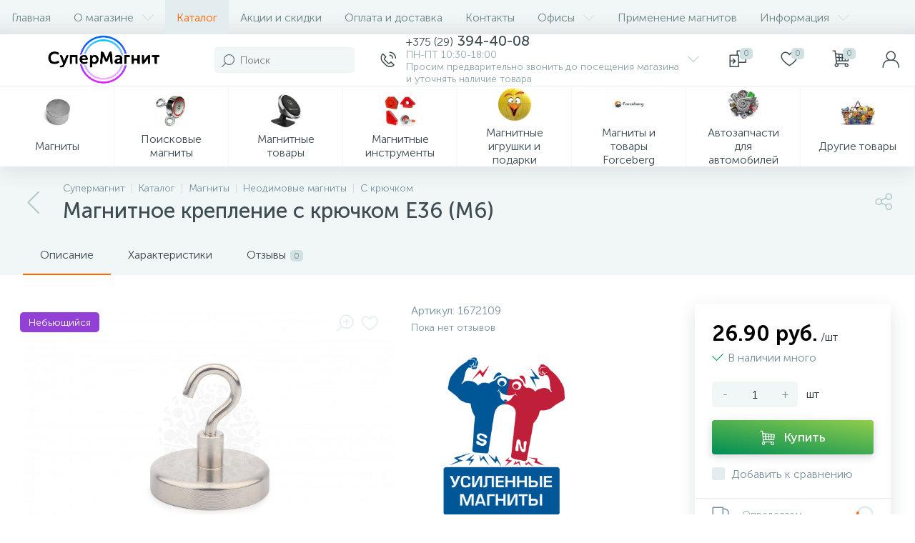

--- FILE ---
content_type: text/html; charset=utf8
request_url: https://supermagnet.by/catalog/postoyannye-magnity/neodimovye-magnity/s-kryuchkom/magnitnoe-kreplenie-s-kryuchkom-e36--m6-/
body_size: 42597
content:




<!DOCTYPE html>
<html lang="ru"> <head> <meta http-equiv="X-UA-Compatible" content="IE=edge"> <meta name="viewport" content="width=device-width, initial-scale=1, maximum-scale=1, user-scalable=no"> <link rel="preload" href="/bitrix/templates/enext/fonts/MuseoSansCyrl-300.woff" as="font" type="font/woff" crossorigin> <link rel="preload" href="/bitrix/templates/enext/fonts/MuseoSansCyrl-500.woff" as="font" type="font/woff" crossorigin> <link rel="preload" href="/bitrix/templates/enext/fonts/MuseoSansCyrl-700.woff" as="font" type="font/woff" crossorigin> <title>ᐅ Купить Магнитное крепление с крючком Е36 (М6) в Минске </title> <meta http-equiv="Content-Type" content="text/html; charset=utf8">
<meta name="robots" content="index, follow">
<meta name="keywords" content="неодимовый магнит купить минск супермагнит сверхмощный белмагнит доставка беларусь остановка счетчика российского производства">
<meta name="description" content="⭐ Купить в Минске Магнитное крепление с крючком Е36 (М6) с доставкой по Беларуси. Большой ассортимент, низкие цены, в наличии и под заказ. ✅ Оптом и в розницу. Звоните! "> <link rel="preload" href="/bitrix/templates/enext/fonts/uinext2020min.woff" as="font" type="font/woff" crossorigin>
<link rel="preload" href="/bitrix/templates/enext/fonts/famin.woff" as="font" type="font/woff" crossorigin>
<link rel="preload" href="/bitrix/templates/enext/fonts/efn/01-power-tools-efn.woff" as="font" type="font/woff" crossorigin>
<link rel="preload" href="/bitrix/templates/enext/fonts/efn/02-auto-efn.woff" as="font" type="font/woff" crossorigin>
<link rel="preload" href="/bitrix/templates/enext/fonts/efn/03-garden-tools-efn.woff" as="font" type="font/woff" crossorigin>
<link rel="preload" href="/bitrix/templates/enext/fonts/efn/04-interior-efn.woff" as="font" type="font/woff" crossorigin>
<link rel="preload" href="/bitrix/templates/enext/fonts/efn/05-electricity-efn.woff" as="font" type="font/woff" crossorigin>
<link rel="preload" href="/bitrix/templates/enext/fonts/efn/06-hand-tools-efn.woff" as="font" type="font/woff" crossorigin>
<link rel="preload" href="/bitrix/templates/enext/fonts/efn/07-building-materials-efn.woff" as="font" type="font/woff" crossorigin>
<link rel="preload" href="/bitrix/templates/enext/fonts/efn/08-sanitary-ware-efn.woff" as="font" type="font/woff" crossorigin>
<link rel="preload" href="/bitrix/templates/enext/fonts/efn/09-heating-cooling-efn.woff" as="font" type="font/woff" crossorigin>
<link rel="preload" href="/bitrix/templates/enext/fonts/efn/10-security-fire-alarm-efn.woff" as="font" type="font/woff" crossorigin>
<link rel="preload" href="/bitrix/templates/enext/fonts/efn/15-garden-efn.woff" as="font" type="font/woff" crossorigin>
<link rel="preload" href="/bitrix/templates/enext/fonts/ELASTO-FONT.woff" as="font" type="font/woff" crossorigin>
<link rel="icon" type="image/png" href="/upload/enext/697/6971540998b086182c00533cb1726b97.png">
<link rel="apple-touch-icon" href="/upload/enext/697/6971540998b086182c00533cb1726b97.png">
<link rel="apple-touch-icon" sizes="180x180" href="/upload/enext/697/6971540998b086182c00533cb1726b97.png">
<meta name="theme-color" content="#ff6600">
<meta name="msapplication-navbutton-color" content="#ff6600">
<meta name="apple-mobile-web-app-status-bar-style" content="#ff6600">
<meta property="og:type" content="product">
<meta property="og:title" content="Магнитное крепление с крючком Е36 (М6)">
<meta property="og:description" content="⭐ Купить в Минске Магнитное крепление с крючком Е36 (М6) с доставкой по Беларуси. Большой ассортимент, низкие цены, в наличии и под заказ. ✅ Оптом и в розницу. Звоните! ">
<meta property="og:url" content="https://supermagnet.by/catalog/postoyannye-magnity/neodimovye-magnity/s-kryuchkom/magnitnoe-kreplenie-s-kryuchkom-e36--m6-/">
<meta property="og:image" content="https://supermagnet.by/upload/iblock/4c9/4c98ddf422a629d198e59883e424aeea.jpg">
<meta property="og:image:width" content="1000">
<meta property="og:image:height" content="666">
<link rel="image_src" href="https://supermagnet.by/upload/iblock/4c9/4c98ddf422a629d198e59883e424aeea.jpg"> <style data-critical="yes">@keyframes popup-window-button-animation{0%{transform:rotate(0deg);}100%{transform:rotate(360deg);}}@keyframes popupWindowShowAnimationOpacity{0%{opacity:0;}100%{opacity:1;}}@keyframes popupWindowShowAnimationOpacityTransform{0%{opacity:0;-webkit-transform:translate3d(0,5px,0);-moz-transform:translate3d(0,5px,0);-ms-transform:translate3d(0,5px,0);-o-transform:translate3d(0,5px,0);transform:translate3d(0,5px,0);}100%{opacity:1;-webkit-transform:translate3d(0,0px,0);-moz-transform:translate3d(0,0px,0);-ms-transform:translate3d(0,0px,0);-o-transform:translate3d(0,0px,0);transform:translate3d(0,0px,0);}}@keyframes popupWindowCloseAnimationOpacity{0%{opacity:1;}100%{opacity:0;}}@keyframes popupWindowCloseAnimationOpacityTransform{0%{opacity:1;-webkit-transform:translate3d(0,0px,0);-moz-transform:translate3d(0,0px,0);-ms-transform:translate3d(0,0px,0);-o-transform:translate3d(0,0px,0);transform:translate3d(0,0px,0);}100%{opacity:0;-webkit-transform:translate3d(0,25px,0);-moz-transform:translate3d(0,25px,0);-ms-transform:translate3d(0,25px,0);-o-transform:translate3d(0,25px,0);transform:translate3d(0,25px,0);}}@font-face{font-family:"Open Sans";src:url("/bitrix/js/ui/fonts/opensans/opensans-regular.eot");src:local("Open Sans"),url("/bitrix/js/ui/fonts/opensans/opensans-regular.woff") format("woff"),url("/bitrix/js/ui/fonts/opensans/opensans-regular.ttf") format("truetype");font-weight:normal;font-style:normal;font-display:swap;}@font-face{font-family:"OpenSans";src:url("/bitrix/js/ui/fonts/opensans/opensans-regular.eot");src:local("Open Sans"),url("/bitrix/js/ui/fonts/opensans/opensans-regular.woff") format("woff"),url("/bitrix/js/ui/fonts/opensans/opensans-regular.ttf") format("truetype");font-weight:normal;font-style:normal;font-display:swap;}@font-face{font-family:"OpenSans-Regular";src:url("/bitrix/js/ui/fonts/opensans/opensans-regular.eot");src:local("Open Sans"),url("/bitrix/js/ui/fonts/opensans/opensans-regular.woff") format("woff"),url("/bitrix/js/ui/fonts/opensans/opensans-regular.ttf") format("truetype");font-weight:normal;font-style:normal;font-display:swap;}@font-face{font-family:"OpenSans-Light";src:url("/bitrix/js/ui/fonts/opensans/opensans-light.eot");src:local("Open Sans Light"),url("/bitrix/js/ui/fonts/opensans/opensans-light.woff") format("woff"),url("/bitrix/js/ui/fonts/opensans/opensans-light.ttf") format("truetype");font-weight:normal;font-style:normal;font-display:swap;}@font-face{font-family:"OpenSans-Semibold";src:url("/bitrix/js/ui/fonts/opensans/opensans-semibold.eot");src:local("Open Sans Semibold"),url("/bitrix/js/ui/fonts/opensans/opensans-semibold.woff") format("woff"),url("/bitrix/js/ui/fonts/opensans/opensans-semibold.ttf") format("truetype");font-weight:normal;font-style:normal;font-display:swap;}@font-face{font-family:"OpenSans-Bold";src:url("/bitrix/js/ui/fonts/opensans/opensans-bold.eot");src:local("Open Sans Bold"),url("/bitrix/js/ui/fonts/opensans/opensans-bold.woff") format("woff"),url("/bitrix/js/ui/fonts/opensans/opensans-bold.ttf") format("truetype");font-weight:normal;font-style:normal;font-display:swap;}.bx-catalog-element{margin-top:-40px;}.container-ws .bx-catalog-element .row{margin-left:-12px;margin-right:-12px;}.container-ws .bx-catalog-element [class*=col-lg-],.container-ws .bx-catalog-element [class*=col-md-],.container-ws .bx-catalog-element [class*=col-sm-],.container-ws .bx-catalog-element [class*=col-xs-]{padding-left:12px;padding-right:12px;}.container-ws .bx-catalog-element .col-ws-left{width:83.33333333%;}.container-ws .bx-catalog-element .col-ws-right{width:16.66666667%;}.product-item-detail-tabs-container{width:100vw;margin-left:-moz-calc(( 100vw - 100% ) / -2);margin-left:-webkit-calc(( 100vw - 100% ) / -2);margin-left:calc(( 100vw - 100% ) / -2);background:#f1f6f7;}.container-ws .product-item-detail-tabs-container,.slide-menu-option-1-active .container-ws .product-item-detail-tabs-container,.slide-menu-option-2 .container-ws .product-item-detail-tabs-container{width:auto;margin-left:-32px;margin-right:-32px;}.container-ws .product-item-detail-tabs-block{padding:0 32px;}.product-item-detail-tabs-scroll{width:1176px;margin-left:auto;margin-right:auto;position:relative;}.container-ws .product-item-detail-tabs-scroll,.popup-panel .product-item-detail-tabs-scroll{width:100%;margin:0;}.product-item-detail-tabs-list{width:100%;margin:0;padding:0;list-style:none;overflow:hidden;}.product-item-detail-tabs-list:after{display:table;clear:both;content:"";}.product-item-detail-tab{height:56px;display:table-cell;vertical-align:middle;padding:0 24px;position:relative;color:#3d4b52;white-space:nowrap;cursor:pointer;-webkit-transition:all .15s ease 0s;-moz-transition:all .15s ease 0s;-o-transition:all .15s ease 0s;transition:all .15s ease 0s;}.product-item-detail-tab:after{height:0;position:absolute;left:0;right:0;bottom:0;content:"";background:#6639b6;}.product-item-detail-tab.active:after{height:2px;}.product-item-detail-tab>span{display:inline-block;vertical-align:middle;margin-left:6px;padding:2px 5px 1px;font-size:11px;color:#6e858a;line-height:13px;-moz-border-radius:5px;-webkit-border-radius:5px;-khtml-border-radius:5px;border-radius:5px;background:#d0e0e3;}.product-item-detail-tabs-content{margin-top:40px;}.product-item-detail-tab-content{margin-top:64px;}.product-item-detail-slider-container{max-width:100%;position:relative;background:0 0;-webkit-transition:background .8s ease;-moz-transition:background .8s ease;-ms-transition:background .8s ease;-o-transition:background .8s ease;transition:background .8s ease;}.product-item-detail-slider-block{height:370px;position:relative;}.product-item-detail-slider-videos-images-container{position:absolute;top:0;right:0;bottom:0;left:0;}.product-item-detail-slider-image,.product-item-detail-slider-video{display:flex;flex-direction:column;align-items:center;justify-content:center;position:absolute;left:0;right:0;top:0;bottom:0;opacity:0;-webkit-transition:opacity 250ms linear;-moz-transition:opacity 250ms linear;-ms-transition:opacity 250ms linear;-o-transition:opacity 250ms linear;transition:opacity 250ms linear;}.product-item-detail-slider-image.active,.product-item-detail-slider-video.active{opacity:1;z-index:10;}.product-item-detail-slider-image>img,.product-item-detail-slider-video>iframe{max-width:100%;max-height:100%;}.product-item-detail-slider-image>img{width:auto;height:auto;background-position:center;background-repeat:no-repeat;-webkit-transition:background-size 450ms ease,width 450ms ease,height 450ms ease,outline 450ms ease;-moz-transition:background-size 450ms ease,width 450ms ease,height 450ms ease,outline 450ms ease;-ms-transition:background-size 450ms ease,width 450ms ease,height 450ms ease,outline 450ms ease;-o-transition:background-size 450ms ease,width 450ms ease,height 450ms ease,outline 450ms ease;transition:background-size 450ms ease,width 450ms ease,height 450ms ease,outline 450ms ease;}.product-item-detail-slider-image>img[data-lazyload-src]{-webkit-transition:background-size 450ms ease,width 450ms ease,height 450ms ease,outline 450ms ease,opacity .3s ease 0s;-moz-transition:background-size 450ms ease,width 450ms ease,height 450ms ease,outline 450ms ease,opacity .3s ease 0s;-ms-transition:background-size 450ms ease,width 450ms ease,height 450ms ease,outline 450ms ease,opacity .3s ease 0s;-o-transition:background-size 450ms ease,width 450ms ease,height 450ms ease,outline 450ms ease,opacity .3s ease 0s;transition:background-size 450ms ease,width 450ms ease,height 450ms ease,outline 450ms ease,opacity .3s ease 0s;}.product-item-detail-slider-controls-block{float:left;margin-left:-24px;}.product-item-detail-slider-controls-image,.product-item-detail-slider-controls-video{width:80px;height:80px;display:flex;flex-direction:column;align-items:center;justify-content:center;float:left;margin-left:24px;margin-top:24px;position:relative;-moz-border-radius:5px;-webkit-border-radius:5px;-khtml-border-radius:5px;border-radius:5px;background-color:#fff;overflow:hidden;cursor:pointer;}.product-item-detail-slider-controls-image.active,.product-item-detail-slider-controls-video.active{border:2px solid #6639b6;}.product-item-detail-slider-controls-image>img,.product-item-detail-slider-controls-video-image{width:auto;height:auto;max-width:80px;max-height:80px;position:absolute;}.product-item-detail-slider-left,.product-item-detail-slider-right{height:100%;display:flex;flex-direction:column;align-items:center;justify-content:center;padding:0 24px;position:absolute;top:0;bottom:0;z-index:111;cursor:pointer;}.product-item-detail-slider-left{left:0;}.product-item-detail-slider-right{right:0;}.product-item-detail-slider-left>i,.product-item-detail-slider-right>i{font-size:36px;color:#b2c7cb;-webkit-transition:all .3s ease;-moz-transition:all .3s ease;-ms-transition:all .3s ease;-o-transition:all .3s ease;transition:all .3s ease;}.product-item-detail-slider-close{display:none;}@keyframes imgPopupShow{from{opacity:0;}to{opacity:1;}}.product-item-detail-markers{position:absolute;left:-4px;top:12px;z-index:190;}.product-item-detail-marker-container{max-width:100%;float:left;clear:left;}.product-item-detail-marker-container-hidden{display:none;}.product-item-detail-marker-container:not(.product-item-detail-marker-container-hidden)+.product-item-detail-marker-container{margin-top:4px;}.product-item-detail-marker{display:flex;align-items:center;padding:9px 12px 8px;-moz-border-radius:5px;-webkit-border-radius:5px;-khtml-border-radius:5px;border-radius:5px;}.product-item-detail-marker-discount{background:#d3115a;}.product-item-detail-marker-14px{padding-top:6px;padding-bottom:5px;}.product-item-detail-marker>i{margin-right:7px;font-size:18px;color:#fff;}.product-item-detail-marker-14px>i{font-size:14px;}.product-item-detail-marker>span{overflow:hidden;color:#fff;text-overflow:ellipsis;white-space:nowrap;}.product-item-detail-marker-14px>span{font-size:14px;line-height:17px;}.product-item-detail-icons-container{display:table;padding:4px 5px;position:absolute;right:12px;top:12px;-moz-border-radius:2px;-webkit-border-radius:2px;-khtml-border-radius:2px;border-radius:2px;background-color:#fff;z-index:190;}.product-item-detail-delay,.product-item-detail-delayed,.product-item-detail-magnifier{display:table-cell;vertical-align:middle;padding:0 5px;}.product-item-detail-delay i,.product-item-detail-delayed i,.product-item-detail-magnifier i{font-size:24px;color:#e3ecef;-webkit-transition:all .15s ease 0s;-moz-transition:all .15s ease 0s;-o-transition:all .15s ease 0s;transition:all .15s ease 0s;cursor:pointer;}.product-item-detail-article{color:#78909c;-webkit-user-select:text;-moz-user-select:text;-o-user-select:text;user-select:text;cursor:auto;}.product-item-detail-rating{display:flex;align-items:center;margin-top:6px;}.product-item-detail-rating-reviews-count{font-size:14px;color:#78909c;line-height:17px;}.product-item-detail-properties-block{width:100%;display:table;}.product-item-detail-properties,.product-item-detail-properties-group,.product-item-detail-properties-group-property{display:table-row;}.bx-no-touch .product-item-detail-properties-group-property:hover,.bx-touch .product-item-detail-properties-group-property:active,.product-item-detail-properties-group,.product-item-detail-properties:nth-child(odd){background-color:#f1f6f7;}.product-item-detail-properties-group-name,.product-item-detail-properties-group-property-name,.product-item-detail-properties-group-property-val,.product-item-detail-properties-group-val,.product-item-detail-properties-name,.product-item-detail-properties-val{display:table-cell;vertical-align:middle;}.product-item-detail-properties-name,.product-item-detail-properties-val{padding-top:8px;padding-bottom:8px;}.product-item-detail-properties-name{padding-left:16px;padding-right:8px;}.product-item-detail-properties-val{padding-left:8px;padding-right:16px;font-family:"Museo Sans Cyrl 700",sans-serif;}.product-item-detail-pay-block{padding:24px;top:0;-moz-border-radius:5px;-webkit-border-radius:5px;-khtml-border-radius:5px;border-radius:5px;-webkit-box-shadow:0 9px 24px rgba(61,75,82,.16);-moz-box-shadow:0 9px 24px rgba(61,75,82,.16);box-shadow:0 9px 24px rgba(61,75,82,.16);background:#fff;-moz-transform:translateX(10px);-o-transform:translateX(10px);-webkit-transform:translateX(10px);transform:translateX(10px);-webkit-transition:opacity .3s ease 0s,top .3s ease 0s,z-index .3s ease 0s;-moz-transition:opacity .3s ease 0s,top .3s ease 0s,z-index .3s ease 0s;-o-transition:opacity .3s ease 0s,top .3s ease 0s,z-index .3s ease 0s;transition:opacity .3s ease 0s,top .3s ease 0s,z-index .3s ease 0s;}.product-item-detail-info-container[data-entity=price-ranges-block]{margin-top:18px;}.product-item-detail-short-card{display:none;align-items:center;margin-bottom:18px;}.product-item-detail-short-card-image{width:50px;min-width:50px;height:50px;align-self:flex-start;margin-right:12px;}.product-item-detail-short-card-image>img{width:auto;max-width:50px;height:auto;max-height:50px;}.product-item-detail-short-card-title{font-size:14px;color:#8ea6ab;line-height:17px;}.product-item-detail-price-current{font-family:"Museo Sans Cyrl 700",sans-serif;font-size:30px;color:#000;line-height:36px;}.product-item-detail-price-not-set{color:#78909c;}.product-item-detail-price-measure{color:#263238;}.product-item-detail-price-old{font-size:14px;color:#78909c;text-decoration:line-through;line-height:17px;}.product-item-detail-price-economy{font-size:14px;color:#6639b6;line-height:17px;}.product-item-detail-quantity{display:table;margin-top:6px;}.product-item-detail-quantity-icon,.product-item-detail-quantity-val{display:table-cell;vertical-align:middle;line-height:19px;}.product-item-detail-quantity-icon{font-size:16px;color:#008d55;}.product-item-detail-quantity-val{padding-left:6px;color:#78909c;}.product-item-detail-amount{display:table;margin-top:24px;}.product-item-detail-amount-btn-minus,.product-item-detail-amount-btn-plus,.product-item-detail-amount-input,.product-item-detail-amount-measure{display:table-cell;vertical-align:middle;}.product-item-detail-amount-btn-minus:link,.product-item-detail-amount-btn-minus:visited,.product-item-detail-amount-btn-plus:link,.product-item-detail-amount-btn-plus:visited{width:36px;min-width:36px;height:36px;color:#78909c;text-align:center;text-decoration:none;background-color:#f1f6f7;}.product-item-detail-amount-btn-minus{-moz-border-radius:5px 0 0 5px;-webkit-border-radius:5px 0 0 5px;-khtml-border-radius:5px 0 0 5px;border-radius:5px 0 0 5px;}.product-item-detail-amount-btn-plus{-moz-border-radius:0 5px 5px 0;-webkit-border-radius:0 5px 5px 0;-khtml-border-radius:0 5px 5px 0;border-radius:0 5px 5px 0;}.product-item-detail-amount-input{width:48px;height:36px;padding:0;font-family:"Museo Sans Cyrl 300",sans-serif;font-size:16px;color:#263238;text-align:center;line-height:19px;border:none;-webkit-appearance:none;background:#f1f6f7;}.product-item-detail-amount-input:focus{outline:0;}.product-item-detail-amount-measure{padding-left:12px;color:#263238;white-space:nowrap;}.product-item-detail-total-cost{margin-top:18px;font-size:14px;color:#8ea6ab;line-height:17px;}.product-item-detail-total-cost>span{margin-left:6px;font-family:"Museo Sans Cyrl 700",sans-serif;color:#263238;}.product-item-detail-button-container{margin-top:6px;}.product-item-detail-button-container .btn{width:100%;margin-top:12px;}.product-item-detail-button-container .btn-buy,.product-item-detail-button-container .btn-buy-ok{height:48px;font-family:"Museo Sans Cyrl 500",sans-serif;font-size:18px;line-height:22px;}.product-item-detail-info-message{margin-top:18px;font-size:14px;color:#8ea6ab;line-height:17px;}.product-item-detail-compare{margin-top:18px;}.product-item-detail-compare label{display:flex;margin:0;font-weight:300;cursor:pointer;}.product-item-detail-compare input[type=checkbox]{display:none;}.product-item-detail-compare-checkbox{width:18px;height:18px;display:flex;flex-direction:column;align-items:center;justify-content:center;-moz-border-radius:3px;-webkit-border-radius:3px;-khtml-border-radius:3px;border-radius:3px;background:#e3ecef;-webkit-transition:all .15s ease 0s;-moz-transition:all .15s ease 0s;-o-transition:all .15s ease 0s;transition:all .15s ease 0s;}.product-item-detail-compare input[type=checkbox]:checked~.product-item-detail-compare-checkbox{background:#6639b6;}.product-item-detail-compare-checkbox>i{display:none;font-size:12px;color:#fff;}.product-item-detail-compare input[type=checkbox]:checked~.product-item-detail-compare-checkbox>i{display:inline-block;}.product-item-detail-compare-title{margin-left:9px;color:#78909c;-webkit-transition:all .15s ease 0s;-moz-transition:all .15s ease 0s;-o-transition:all .15s ease 0s;transition:all .15s ease 0s;}.bx-no-touch .product-item-detail-compare label:hover .product-item-detail-compare-title,.bx-touch .product-item-detail-compare label:active .product-item-detail-compare-title,.product-item-detail-compare input[type=checkbox]:checked~.product-item-detail-compare-title{color:#263238;}.product-item-detail-methods{margin:24px -24px 0;}.product-item-detail-geo-delivery{display:flex;align-items:center;padding:9px 24px 11px;border-top:1px solid #e3ecef;-webkit-transition:all .15s ease 0s;-moz-transition:all .15s ease 0s;-o-transition:all .15s ease 0s;transition:all .15s ease 0s;cursor:pointer;}.product-item-detail-geo-delivery-icon{margin-right:18px;}.product-item-detail-geo-delivery-icon>i{font-size:24px;color:#78909c;}.product-item-detail-geo-delivery-info{width:100%;overflow:hidden;font-size:14px;line-height:17px;}.product-item-detail-geo-delivery-city{padding-bottom:1px;overflow:hidden;text-overflow:ellipsis;}.product-item-detail-geo-delivery-city>span{border-bottom:1px dashed #3d4b52;}.product-item-detail-geo-delivery-from{color:#8ea6ab;}.product-item-detail-geo-delivery-price{margin-left:12px;font-family:"Museo Sans Cyrl 700",sans-serif;color:#000;white-space:nowrap;}.product-item-detail-geo-delivery-loader{width:24px;height:24px;position:relative;}.product-item-detail-geo-delivery-loader:after,.product-item-detail-geo-delivery-loader>div,.product-item-detail-geo-delivery-loader>div>span,.product-item-detail-geo-delivery-loader>div>span:after{position:absolute;left:0;right:0;top:0;bottom:0;}.product-item-detail-geo-delivery-loader:after{content:"";border:3px solid #e3ecef;-moz-border-radius:50%;-webkit-border-radius:50%;-khtml-border-radius:50%;border-radius:50%;}.product-item-detail-geo-delivery-loader>div{z-index:1;-webkit-animation:loaderRotate1 4.8s linear infinite;animation:loaderRotate1 4.8s linear infinite;}.product-item-detail-geo-delivery-loader>div>span{clip:rect(0,24px,24px,12px);-webkit-animation:loaderRotate2 1.2s linear infinite;animation:loaderRotate2 1.2s linear infinite;}.product-item-detail-geo-delivery-loader>div>span:after{content:"";clip:rect(0,24px,24px,12px);border:3px solid #6639b6;-moz-border-radius:50%;-webkit-border-radius:50%;-khtml-border-radius:50%;border-radius:50%;-webkit-animation:loaderRotate3 1.2s cubic-bezier(.77,0,.175,1) infinite;animation:loaderRotate3 1.2s cubic-bezier(.77,0,.175,1) infinite;}.product-item-detail-gifts{margin-top:64px;}.product-item-detail-description{padding-top:64px;}.product-item-detail-reviews{margin-top:14px;}.product-item-detail-bigdata,.product-item-detail-related{margin-top:64px;}@media (max-width:991px){.bx-catalog-element{margin-top:-32px;}.container-ws .bx-catalog-element .row{margin-left:-18px;margin-right:-18px;}.container-ws .bx-catalog-element [class*=col-lg-],.container-ws .bx-catalog-element [class*=col-md-],.container-ws .bx-catalog-element [class*=col-sm-],.container-ws .bx-catalog-element [class*=col-xs-]{padding-left:18px;padding-right:18px;}.container-ws .bx-catalog-element .col-ws-left{width:100%;}.container-ws .bx-catalog-element .col-ws-right{width:100%;}.container-ws .product-item-detail-tabs-container,.page-container .product-item-detail-tabs-container,.popup-panel .product-item-detail-tabs-container,.product-item-detail-tabs-container,.slide-menu-option-1-active .container-ws .product-item-detail-tabs-container,.slide-menu-option-1-active .page-container .product-item-detail-tabs-container,.slide-menu-option-1-active .product-item-detail-tabs-container,.slide-menu-option-2 .container-ws .product-item-detail-tabs-container,.slide-menu-option-2 .page-container .product-item-detail-tabs-container,.slide-menu-option-2 .product-item-detail-tabs-container{width:unset;margin:0 -18px;}.container-ws .product-item-detail-tabs-block,.popup-panel .product-item-detail-tabs-block{padding:0;}.product-item-detail-tabs-scroll{width:unset;margin:0;}.container-ws .product-item-detail-tabs-scroll,.popup-panel .product-item-detail-tabs-scroll{width:unset;}.product-item-detail-tabs-content{margin-top:18px;}.product-item-detail-tab-content{margin-top:32px;}.product-item-detail-slider-controls-block{margin-left:-18px;}.product-item-detail-slider-controls-image,.product-item-detail-slider-controls-video{margin-left:18px;margin-top:18px;}.product-item-detail-pay-block{margin:18px -18px 0;padding:18px;-moz-border-radius:0;-webkit-border-radius:0;-khtml-border-radius:0;border-radius:0;-moz-transform:unset;-o-transform:unset;-webkit-transform:unset;transform:unset;-webkit-transition:unset;-moz-transition:unset;-o-transition:unset;transition:unset;}.product-item-detail-info-container{display:flex;flex-direction:column;align-items:center;}.product-item-detail-article,.product-item-detail-main-properties-container{margin-top:18px;}.container-ws .two_in_row [class*=col-]:nth-child(2n+2) .product-item-detail-set-item,.popup-panel .two_in_row [class*=col-]:nth-child(2n+2) .product-item-detail-set-item,.two_in_row [class*=col-]:nth-child(2n+2) .product-item-detail-set-item{border-right:none;}.product-item-detail-gifts{margin-top:32px;}.product-item-detail-description{padding-top:32px;}.product-item-detail-bigdata,.product-item-detail-related{margin-top:32px;}}@media (min-width:992px) and (max-width:1042px){.container-ws .bx-catalog-element .col-ws-left{width:66.66666667%;}.container-ws .bx-catalog-element .col-ws-right{width:33.33333333%;}.product-item-detail-tabs-scroll{width:946px;}.product-item-detail-price-current{font-size:24px;line-height:29px;}}@media (min-width:1043px) and (max-width:1103px){.container-ws .bx-catalog-element .col-ws-left{width:66.66666667%;}.container-ws .bx-catalog-element .col-ws-right{width:33.33333333%;}.product-item-detail-tabs-scroll{width:946px;}.product-item-detail-price-current{font-size:24px;line-height:29px;}}@media (min-width:1104px) and (max-width:1271px){.container-ws .bx-catalog-element .col-ws-left{width:75%;}.container-ws .bx-catalog-element .col-ws-right{width:25%;}.product-item-detail-tabs-scroll{width:946px;}.product-item-detail-price-current{font-size:24px;line-height:29px;}}@media (min-width:1272px) and (max-width:1379px){.container-ws .bx-catalog-element .col-ws-left{width:75%;}.container-ws .bx-catalog-element .col-ws-right{width:25%;}}@media (min-width:1380px) and (max-width:1545px){.container-ws .bx-catalog-element .col-ws-left{width:80%;}.container-ws .bx-catalog-element .col-ws-right{width:20%;}}@media (min-width:1546px) and (max-width:1701px){.container-ws .bx-catalog-element .col-ws-left{width:80%;}.container-ws .bx-catalog-element .col-ws-right{width:20%;}.container-ws .product-item-detail-set-items [class*=col-]:nth-child(3) .product-item-detail-set-item,.popup-panel .product-item-detail-set-items [class*=col-]:nth-child(3) .product-item-detail-set-item,body:not(.slide-menu-option-1-active) .container-ws .product-item-detail-set-items [class*=col-]:nth-child(4) .product-item-detail-set-item{border-top:1px solid #e8edef;}.popup-panel .product-item-detail-set-items [class*=col-]:nth-child(3n+3) .product-item-detail-set-item,.slide-menu-option-1-active .container-ws .product-item-detail-set-items [class*=col-]:nth-child(3n+3) .product-item-detail-set-item,body:not(.slide-menu-option-1-active) .container-ws .product-item-detail-set-items [class*=col-]:nth-child(4n+4) .product-item-detail-set-item{border-right:none;}}@media (min-width:1702px){.container-ws .product-item-detail-set-items [class*=col-]:nth-child(3) .product-item-detail-set-item,.container-ws .product-item-detail-set-items [class*=col-]:nth-child(4) .product-item-detail-set-item,.popup-panel .product-item-detail-set-items [class*=col-]:nth-child(3) .product-item-detail-set-item,body:not(.slide-menu-option-1-active) .container-ws .product-item-detail-set-items [class*=col-]:nth-child(5) .product-item-detail-set-item{border-top:1px solid #e8edef;}.popup-panel .product-item-detail-set-items [class*=col-]:nth-child(3n+3) .product-item-detail-set-item,.slide-menu-option-1-active .container-ws .product-item-detail-set-items [class*=col-]:nth-child(4n+4) .product-item-detail-set-item,body:not(.slide-menu-option-1-active) .container-ws .product-item-detail-set-items [class*=col-]:nth-child(5n+5) .product-item-detail-set-item{border-right:none;}}@keyframes fadeOut{0%{opacity:1;}100%{opacity:0;}}.sale-products-gift{display:flex;flex-wrap:wrap;}.container-ws .sale-products-gift,.popup-panel .sale-products-gift{margin-left:0 !important;margin-right:0 !important;}.sale-products-gift [class*=col-]{margin-bottom:24px;}.container-ws .sale-products-gift [class*=col-],.popup-panel .sale-products-gift [class*=col-]{margin-bottom:0;padding-left:0 !important;padding-right:0 !important;}.container-ws .sale-products-gift [class*=col-]{width:20%;}@media (max-width:991px){.sale-products-gift:before{height:1px;display:block !important;content:"" !important;background:#e8edef;}.sale-products-gift.two_in_row:before{width:100%;}.container-ws .sale-products-gift,.popup-panel .sale-products-gift{margin-left:-18px !important;margin-right:-18px !important;}.sale-products-gift:not(.two_in_row){flex-direction:column;}.sale-products-gift [class*=col-]{margin-bottom:0;}.container-ws .sale-products-gift [class*=col-],.popup-panel .sale-products-gift [class*=col-]{width:100%;padding-left:18px !important;padding-right:18px !important;}.container-ws .sale-products-gift.two_in_row [class*=col-],.popup-panel .sale-products-gift.two_in_row [class*=col-]{width:50%;}}@media (min-width:992px) and (max-width:1103px){.container-ws .sale-products-gift [class*=col-]{width:50%;}}@media (min-width:1104px) and (max-width:1379px){.container-ws .sale-products-gift [class*=col-]{width:33.33333333%;}}@media (min-width:1380px) and (max-width:1545px){.container-ws .sale-products-gift [class*=col-]{width:25%;}}@media (min-width:1546px) and (max-width:1701px){.container-ws .sale-products-gift [class*=col-]{width:25%;}}[data-entity=sku-block]:last-child{margin-bottom:18px;}@media (max-width:991px){.card.two_in_row [class*=col-]:nth-child(2n+2) .product-item,.container-ws .card.two_in_row [class*=col-]:nth-child(2n+2) .product-item,.list [class*=col-]:nth-child(2n+2) .product-item,.popup-panel .card.two_in_row [class*=col-]:nth-child(2n+2) .product-item,.price [class*=col-]:nth-child(2n+2) .product-item{border-right:1px solid transparent;}}@media (min-width:992px){.container-ws .catalog-section-gifts .sale-products-gift [class*=col-]:nth-child(1) .product-item,.container-ws .catalog-section-gifts .sale-products-gift [class*=col-]:nth-child(2) .product-item,.container-ws .catalog-section-gifts .sale-products-gift [class*=col-]:nth-child(3) .product-item,.container-ws .catalog-section.card [class*=col-]:nth-child(1) .product-item,.container-ws .catalog-section.card [class*=col-]:nth-child(2) .product-item,.container-ws .catalog-section.card [class*=col-]:nth-child(3) .product-item,.container-ws .product-item-detail-gifts .sale-products-gift [class*=col-]:nth-child(1) .product-item,.container-ws .product-item-detail-gifts .sale-products-gift [class*=col-]:nth-child(2) .product-item,.popup-panel .catalog-section.card [class*=col-]:nth-child(1) .product-item,.popup-panel .catalog-section.card [class*=col-]:nth-child(2) .product-item,.popup-panel .catalog-section.card [class*=col-]:nth-child(3) .product-item,.popup-panel .product-item-detail-gifts .sale-products-gift [class*=col-]:nth-child(1) .product-item,.popup-panel .product-item-detail-gifts .sale-products-gift [class*=col-]:nth-child(2) .product-item{border-top:1px solid #e8edef;}}@media (min-width:992px) and (max-width:1103px){.container-ws .catalog-section-gifts .sale-products-gift [class*=col-]:nth-child(3n+3) .product-item,.container-ws .catalog-section.card [class*=col-]:nth-child(3n+3) .product-item,.container-ws .product-item-detail-gifts .sale-products-gift [class*=col-]:nth-child(2n+2) .product-item,.popup-panel .catalog-section.card [class*=col-]:nth-child(3n+3) .product-item,.popup-panel .product-item-detail-gifts .sale-products-gift [class*=col-]:nth-child(2n+2) .product-item{border-right:none;}}@media (min-width:1104px) and (max-width:1271px){.container-ws .catalog-section-gifts .sale-products-gift [class*=col-]:nth-child(4) .product-item,.container-ws .catalog-section.card [class*=col-]:nth-child(4) .product-item,.container-ws .product-item-detail-gifts .sale-products-gift [class*=col-]:nth-child(4) .product-item,.popup-panel .catalog-section.card [class*=col-]:nth-child(4) .product-item,.popup-panel .product-item-detail-gifts .sale-products-gift [class*=col-]:nth-child(3) .product-item{border-top:1px solid #e8edef;}.container-ws .catalog-section-gifts .sale-products-gift [class*=col-]:nth-child(4n+4) .product-item,.container-ws .catalog-section.card [class*=col-]:nth-child(4n+4) .product-item,.container-ws .product-item-detail-gifts .sale-products-gift [class*=col-]:nth-child(3n+3) .product-item,.popup-panel .catalog-section.card [class*=col-]:nth-child(4n+4) .product-item,.popup-panel .product-item-detail-gifts .sale-products-gift [class*=col-]:nth-child(3n+3) .product-item{border-right:none;}}@media (min-width:1272px) and (max-width:1379px){.container-ws .product-item-detail-gifts .sale-products-gift [class*=col-]:nth-child(3) .product-item,.popup-panel .catalog-section.card [class*=col-]:nth-child(4) .product-item,.popup-panel .product-item-detail-gifts .sale-products-gift [class*=col-]:nth-child(3) .product-item,body:not(.smart-filter-view-left-active) .container-ws .catalog-section-gifts .sale-products-gift [class*=col-]:nth-child(4) .product-item,body:not(.smart-filter-view-left-active) .container-ws .catalog-section.card [class*=col-]:nth-child(4) .product-item{border-top:1px solid #e8edef;}.container-ws .product-item-detail-gifts .sale-products-gift [class*=col-]:nth-child(3n+3) .product-item,.popup-panel .catalog-section.card [class*=col-]:nth-child(4n+4) .product-item,.popup-panel .product-item-detail-gifts .sale-products-gift [class*=col-]:nth-child(3n+3) .product-item,body:not(.smart-filter-view-left-active) .container-ws .catalog-section-gifts .sale-products-gift [class*=col-]:nth-child(4n+4) .product-item,body:not(.smart-filter-view-left-active) .container-ws .catalog-section.card [class*=col-]:nth-child(4n+4) .product-item{border-right:none;}}@media (min-width:1380px) and (max-width:1545px){.container-ws .product-item-detail-gifts .sale-products-gift [class*=col-]:nth-child(3) .product-item,.container-ws .product-item-detail-gifts .sale-products-gift [class*=col-]:nth-child(4) .product-item,.popup-panel .catalog-section.card [class*=col-]:nth-child(4) .product-item,.popup-panel .product-item-detail-gifts .sale-products-gift [class*=col-]:nth-child(3) .product-item,body:not(.smart-filter-view-left-active) .container-ws .catalog-section-gifts .sale-products-gift [class*=col-]:nth-child(4) .product-item,body:not(.smart-filter-view-left-active) .container-ws .catalog-section-gifts .sale-products-gift [class*=col-]:nth-child(5) .product-item,body:not(.smart-filter-view-left-active) .container-ws .catalog-section.card [class*=col-]:nth-child(4) .product-item,body:not(.smart-filter-view-left-active) .container-ws .catalog-section.card [class*=col-]:nth-child(5) .product-item{border-top:1px solid #e8edef;}.container-ws .product-item-detail-gifts .sale-products-gift [class*=col-]:nth-child(4n+4) .product-item,.popup-panel .catalog-section.card [class*=col-]:nth-child(4n+4) .product-item,.popup-panel .product-item-detail-gifts .sale-products-gift [class*=col-]:nth-child(3n+3) .product-item,body:not(.smart-filter-view-left-active) .container-ws .catalog-section-gifts .sale-products-gift [class*=col-]:nth-child(5n+5) .product-item,body:not(.smart-filter-view-left-active) .container-ws .catalog-section.card [class*=col-]:nth-child(5n+5) .product-item{border-right:none;}}@media (min-width:1546px) and (max-width:1701px){.container-ws .catalog-section-gifts .sale-products-gift [class*=col-]:nth-child(4) .product-item,.container-ws .catalog-section.card [class*=col-]:nth-child(4) .product-item,.container-ws .product-item-detail-gifts .sale-products-gift [class*=col-]:nth-child(3) .product-item,.popup-panel .catalog-section.card [class*=col-]:nth-child(4) .product-item,.popup-panel .product-item-detail-gifts .sale-products-gift [class*=col-]:nth-child(3) .product-item,body:not(.slide-menu-option-1-active) .container-ws .product-item-detail-gifts .sale-products-gift [class*=col-]:nth-child(4) .product-item,body:not(.slide-menu-option-1-active):not(.smart-filter-view-left-active) .container-ws .catalog-section-gifts .sale-products-gift [class*=col-]:nth-child(5) .product-item,body:not(.slide-menu-option-1-active):not(.smart-filter-view-left-active) .container-ws .catalog-section.card [class*=col-]:nth-child(5) .product-item{border-top:1px solid #e8edef;}.popup-panel .catalog-section.card [class*=col-]:nth-child(4n+4) .product-item,.popup-panel .product-item-detail-gifts .sale-products-gift [class*=col-]:nth-child(3n+3) .product-item,body:not(.slide-menu-option-1-active) .container-ws .product-item-detail-gifts .sale-products-gift [class*=col-]:nth-child(4n+4) .product-item,body:not(.slide-menu-option-1-active):not(.smart-filter-view-left-active) .container-ws .catalog-section-gifts .sale-products-gift [class*=col-]:nth-child(5n+5) .product-item,body:not(.slide-menu-option-1-active):not(.smart-filter-view-left-active) .container-ws .catalog-section.card [class*=col-]:nth-child(5n+5) .product-item{border-right:none;}.slide-menu-option-1-active .container-ws .product-item-detail-gifts .sale-products-gift [class*=col-]:nth-child(3n+3) .product-item,body:not(.slide-menu-option-1-active).smart-filter-view-left-active .container-ws .catalog-section-gifts .sale-products-gift [class*=col-]:nth-child(4n+4) .product-item,body:not(.slide-menu-option-1-active).smart-filter-view-left-active .container-ws .catalog-section.card [class*=col-]:nth-child(4n+4) .product-item,body:not(.smart-filter-view-left-active).slide-menu-option-1-active .container-ws .catalog-section-gifts .sale-products-gift [class*=col-]:nth-child(4n+4) .product-item,body:not(.smart-filter-view-left-active).slide-menu-option-1-active .container-ws .catalog-section.card [class*=col-]:nth-child(4n+4) .product-item{border-right:none;}}@media (min-width:1702px){.container-ws .catalog-section-gifts .sale-products-gift [class*=col-]:nth-child(4) .product-item,.container-ws .catalog-section-gifts .sale-products-gift [class*=col-]:nth-child(5) .product-item,.container-ws .catalog-section.card [class*=col-]:nth-child(4) .product-item,.container-ws .catalog-section.card [class*=col-]:nth-child(5) .product-item,.container-ws .product-item-detail-gifts .sale-products-gift [class*=col-]:nth-child(3) .product-item,.container-ws .product-item-detail-gifts .sale-products-gift [class*=col-]:nth-child(4) .product-item,.popup-panel .catalog-section.card [class*=col-]:nth-child(4) .product-item,.popup-panel .product-item-detail-gifts .sale-products-gift [class*=col-]:nth-child(3) .product-item,body:not(.slide-menu-option-1-active) .container-ws .product-item-detail-gifts .sale-products-gift [class*=col-]:nth-child(5) .product-item,body:not(.slide-menu-option-1-active):not(.smart-filter-view-left-active) .container-ws .catalog-section-gifts .sale-products-gift [class*=col-]:nth-child(6) .product-item,body:not(.slide-menu-option-1-active):not(.smart-filter-view-left-active) .container-ws .catalog-section.card [class*=col-]:nth-child(6) .product-item{border-top:1px solid #e8edef;}.popup-panel .catalog-section.card [class*=col-]:nth-child(4n+4) .product-item,.popup-panel .product-item-detail-gifts .sale-products-gift [class*=col-]:nth-child(3n+3) .product-item,body:not(.slide-menu-option-1-active) .container-ws .product-item-detail-gifts .sale-products-gift [class*=col-]:nth-child(5n+5) .product-item,body:not(.slide-menu-option-1-active):not(.smart-filter-view-left-active) .container-ws .catalog-section-gifts .sale-products-gift [class*=col-]:nth-child(6n+6) .product-item,body:not(.slide-menu-option-1-active):not(.smart-filter-view-left-active) .container-ws .catalog-section.card [class*=col-]:nth-child(6n+6) .product-item{border-right:none;}.slide-menu-option-1-active .container-ws .product-item-detail-gifts .sale-products-gift [class*=col-]:nth-child(4n+4) .product-item,body:not(.slide-menu-option-1-active).smart-filter-view-left-active .container-ws .catalog-section-gifts .sale-products-gift [class*=col-]:nth-child(5n+5) .product-item,body:not(.slide-menu-option-1-active).smart-filter-view-left-active .container-ws .catalog-section.card [class*=col-]:nth-child(5n+5) .product-item,body:not(.smart-filter-view-left-active).slide-menu-option-1-active .container-ws .catalog-section-gifts .sale-products-gift [class*=col-]:nth-child(5n+5) .product-item,body:not(.smart-filter-view-left-active).slide-menu-option-1-active .container-ws .catalog-section.card [class*=col-]:nth-child(5n+5) .product-item{border-right:none;}}.reviews-evaluation{display:flex;align-items:center;margin-bottom:8px;padding:24px;border:2px solid #6639b6;-moz-border-radius:5px;-webkit-border-radius:5px;-khtml-border-radius:5px;border-radius:5px;}.reviews-evaluation-title{font-family:"Museo Sans Cyrl 500",sans-serif;font-size:20px;color:#263238;line-height:24px;white-space:nowrap;}.reviews-evaluation-title>span{display:block;font-family:"Museo Sans Cyrl 300",sans-serif;font-size:16px;text-align:right;line-height:19px;}.reviews-evaluation-stars{display:flex;align-items:center;margin-left:48px;cursor:pointer;}.reviews-evaluation-star{font-size:32px;color:#d0e0e3;-webkit-transition:all .15s ease 0s;-moz-transition:all .15s ease 0s;-o-transition:all .15s ease 0s;transition:all .15s ease 0s;}.reviews-evaluation-star+.reviews-evaluation-star{padding-left:4px;}.reviews-evaluation-val{margin-left:12px;color:#78909c;}@media (max-width:991px){.reviews{display:flex;flex-direction:column-reverse;}.reviews-evaluation{flex-direction:column;margin-top:32px;margin-bottom:0;}.reviews-evaluation-title>span{text-align:center;}.reviews-evaluation-stars,.reviews-evaluation-val{margin-left:0;margin-top:18px;}}.catalog-section{display:flex;flex-wrap:wrap;}.container-ws .bx-catalog-element .catalog-section,.popup-panel .bx-catalog-element .catalog-section{margin-left:0;margin-right:0;}.catalog-section [class*=col-]{margin-bottom:24px;}.container-ws .catalog-section.card [class*=col-],.popup-panel .catalog-section.card [class*=col-]{margin-bottom:0;padding-left:0;padding-right:0;}.container-ws .catalog-section.card [class*=col-]{width:16.66666667%;}@media (max-width:991px){.catalog-section:before{height:1px;display:block !important;content:"" !important;background:#e8edef;}.catalog-section.card.two_in_row:before,.catalog-section.list:before,.catalog-section.price:before{width:100%;}.container-ws .bx-catalog-element .catalog-section,.popup-panel .bx-catalog-element .catalog-section{margin-left:-18px;margin-right:-18px;}.catalog-section.card:not(.two_in_row){flex-direction:column;}.catalog-section [class*=col-]{margin-bottom:0;}.container-ws .catalog-section.card [class*=col-],.popup-panel .catalog-section.card [class*=col-]{width:100%;padding-left:18px;padding-right:18px;}.container-ws .catalog-section.card.two_in_row [class*=col-],.popup-panel .catalog-section.card.two_in_row [class*=col-]{width:50%;}}@media (min-width:992px) and (max-width:1103px){.container-ws .catalog-section.card [class*=col-]{width:33.33333333%;}}@media (min-width:1104px) and (max-width:1271px){.container-ws .catalog-section.card [class*=col-]{width:25%;}}@media (min-width:1272px) and (max-width:1379px){.container-ws .catalog-section.card [class*=col-]{width:25%;}}@media (min-width:1380px) and (max-width:1545px){.container-ws .catalog-section.card [class*=col-]{width:20%;}}@media (min-width:1546px) and (max-width:1701px){.container-ws .catalog-section.card [class*=col-]{width:20%;}}@keyframes fadeInLeftBig{from{transform:translate3d(-40px,0,0);opacity:0;}to{transform:none;opacity:1;}}@keyframes fadeInBig{from{opacity:0;}to{opacity:1;}}@-webkit-keyframes loaderRotate1{0%{-webkit-transform:rotate(0);}100%{-webkit-transform:rotate(360deg);}}@keyframes loaderRotate1{0%{transform:rotate(0);}100%{transform:rotate(360deg);}}@-webkit-keyframes loaderRotate2{0%{-webkit-transform:rotate(0);}100%{-webkit-transform:rotate(220deg);}}@keyframes loaderRotate2{0%{transform:rotate(0);}100%{transform:rotate(220deg);}}@-webkit-keyframes loaderRotate3{0%{-webkit-transform:rotate(-140deg);}50%{-webkit-transform:rotate(-160deg);}100%{-webkit-transform:rotate(140deg);}}@keyframes loaderRotate3{0%{transform:rotate(-140deg);}50%{transform:rotate(-160deg);}100%{transform:rotate(140deg);}}@keyframes shadow-pulse{0%{box-shadow:0 0 0 0 rgba(61,75,82,.24);}100%{box-shadow:0 0 0 24px rgba(61,75,82,0);}}@-webkit-keyframes slidePanelRight400Px{0%{right:-400px;}100%{right:0;}}@keyframes slidePanelRight400Px{0%{right:-400px;}100%{right:0;}}@-webkit-keyframes slidePanelRight90Pc{0%{right:-90%;}100%{right:0;}}@keyframes slidePanelRight90Pc{0%{right:-90%;}100%{right:0;}}@-webkit-keyframes slidePanelRight100Pc{0%{right:-100%;}100%{right:0;}}@keyframes slidePanelRight100Pc{0%{right:-100%;}100%{right:0;}}@keyframes shake{2%{transform:translate(-1.5px,.5px) rotate(.5deg);}4%{transform:translate(.5px,-1.5px) rotate(.5deg);}6%{transform:translate(-.5px,.5px) rotate(1.5deg);}8%{transform:translate(-.5px,-1.5px) rotate(1.5deg);}10%{transform:translate(-.5px,1.5px) rotate(.5deg);}12%{transform:translate(2.5px,-1.5px) rotate(-.5deg);}14%{transform:translate(1.5px,.5px) rotate(-.5deg);}16%{transform:translate(1.5px,-1.5px) rotate(.5deg);}18%{transform:translate(2.5px,-.5px) rotate(.5deg);}20%{transform:translate(-.5px,1.5px) rotate(.5deg);}22%{transform:translate(-.5px,-.5px) rotate(.5deg);}24%{transform:translate(2.5px,-1.5px) rotate(1.5deg);}26%{transform:translate(-.5px,2.5px) rotate(-.5deg);}28%{transform:translate(2.5px,-1.5px) rotate(.5deg);}30%{transform:translate(-1.5px,-.5px) rotate(-.5deg);}32%{transform:translate(.5px,1.5px) rotate(-.5deg);}34%{transform:translate(2.5px,.5px) rotate(.5deg);}36%{transform:translate(1.5px,-1.5px) rotate(.5deg);}38%{transform:translate(2.5px,2.5px) rotate(.5deg);}40%{transform:translate(-.5px,-.5px) rotate(.5deg);}42%{transform:translate(2.5px,-1.5px) rotate(.5deg);}44%{transform:translate(1.5px,-.5px) rotate(1.5deg);}46%{transform:translate(.5px,2.5px) rotate(.5deg);}48%{transform:translate(.5px,1.5px) rotate(-.5deg);}50%{transform:translate(-1.5px,-.5px) rotate(-.5deg);}52%{transform:translate(.5px,1.5px) rotate(-.5deg);}54%{transform:translate(-.5px,.5px) rotate(-.5deg);}56%{transform:translate(1.5px,-.5px) rotate(.5deg);}58%{transform:translate(.5px,2.5px) rotate(1.5deg);}60%{transform:translate(-.5px,1.5px) rotate(-.5deg);}62%{transform:translate(2.5px,.5px) rotate(1.5deg);}64%{transform:translate(-.5px,2.5px) rotate(.5deg);}66%{transform:translate(.5px,-.5px) rotate(-.5deg);}68%{transform:translate(.5px,-.5px) rotate(-.5deg);}70%{transform:translate(-1.5px,2.5px) rotate(1.5deg);}72%{transform:translate(-.5px,1.5px) rotate(1.5deg);}74%{transform:translate(-.5px,2.5px) rotate(1.5deg);}76%{transform:translate(2.5px,.5px) rotate(-.5deg);}78%{transform:translate(2.5px,1.5px) rotate(1.5deg);}80%{transform:translate(-1.5px,-.5px) rotate(-.5deg);}82%{transform:translate(2.5px,-1.5px) rotate(1.5deg);}84%{transform:translate(-1.5px,.5px) rotate(-.5deg);}86%{transform:translate(2.5px,-1.5px) rotate(.5deg);}88%{transform:translate(1.5px,-.5px) rotate(.5deg);}90%{transform:translate(2.5px,1.5px) rotate(.5deg);}92%{transform:translate(-.5px,-1.5px) rotate(-.5deg);}94%{transform:translate(-1.5px,1.5px) rotate(.5deg);}96%{transform:translate(2.5px,2.5px) rotate(1.5deg);}98%{transform:translate(1.5px,-1.5px) rotate(-.5deg);}0%,100%{transform:translate(0,0) rotate(0);}}html{font-family:sans-serif;-webkit-text-size-adjust:100%;-ms-text-size-adjust:100%;}body{margin:0;}article,aside,details,figcaption,figure,footer,header,hgroup,main,menu,nav,section,summary{display:block;}audio,canvas,progress,video{display:inline-block;vertical-align:baseline;}audio:not([controls]){display:none;height:0;}[hidden],template{display:none;}a{background-color:transparent;}a:active,a:hover{outline:0;}abbr[title]{border-bottom:1px dotted;}b,strong{font-weight:bold;}dfn{font-style:italic;}h1{margin:.67em 0;font-size:2em;}mark{color:#000;background:#ff0;}small{font-size:80%;}sub,sup{position:relative;font-size:75%;line-height:0;vertical-align:baseline;}sup{top:-.5em;}sub{bottom:-.25em;}img{border:0;}svg:not(:root){overflow:hidden;}figure{margin:1em 40px;}hr{height:0;-webkit-box-sizing:content-box;-moz-box-sizing:content-box;box-sizing:content-box;}pre{overflow:auto;}code,kbd,pre,samp{font-family:monospace,monospace;font-size:1em;}button,input,optgroup,select,textarea{margin:0;font:inherit;color:inherit;}button{overflow:visible;}button,select{text-transform:none;}button,html input[type="button"],input[type="reset"],input[type="submit"]{-webkit-appearance:button;cursor:pointer;}button[disabled],html input[disabled]{cursor:default;}button::-moz-focus-inner,input::-moz-focus-inner{padding:0;border:0;}input{line-height:normal;}input[type="checkbox"],input[type="radio"]{-webkit-box-sizing:border-box;-moz-box-sizing:border-box;box-sizing:border-box;padding:0;}input[type="number"]::-webkit-inner-spin-button,input[type="number"]::-webkit-outer-spin-button{height:auto;}input[type="search"]{-webkit-box-sizing:content-box;-moz-box-sizing:content-box;box-sizing:content-box;-webkit-appearance:textfield;}input[type="search"]::-webkit-search-cancel-button,input[type="search"]::-webkit-search-decoration{-webkit-appearance:none;}fieldset{padding:.35em .625em .75em;margin:0 2px;border:1px solid #c0c0c0;}legend{padding:0;border:0;}textarea{overflow:auto;}optgroup{font-weight:bold;}table{border-spacing:0;border-collapse:collapse;}td,th{padding:0;}@media print{*,*:before,*:after{color:#000 !important;text-shadow:none !important;background:transparent !important;-webkit-box-shadow:none !important;box-shadow:none !important;}a,a:visited{text-decoration:underline;}a[href]:after{content:" (" attr(href) ")";}abbr[title]:after{content:" (" attr(title) ")";}a[href^="#"]:after,a[href^="javascript:"]:after{content:"";}pre,blockquote{border:1px solid #999;page-break-inside:avoid;}thead{display:table-header-group;}tr,img{page-break-inside:avoid;}img{max-width:100% !important;}p,h2,h3{orphans:3;widows:3;}h2,h3{page-break-after:avoid;}}*{-webkit-box-sizing:border-box;-moz-box-sizing:border-box;box-sizing:border-box;}*:before,*:after{-webkit-box-sizing:border-box;-moz-box-sizing:border-box;box-sizing:border-box;}html{font-size:10px;-webkit-tap-highlight-color:rgba(0,0,0,0);}body{font-family:"Helvetica Neue",Helvetica,Arial,sans-serif;font-size:14px;line-height:1.42857143;color:#333;background-color:#fff;}input,button,select,textarea{font-family:inherit;font-size:inherit;line-height:inherit;}a{color:#337ab7;text-decoration:none;}a:hover,a:focus{color:#23527c;text-decoration:underline;}a:focus{outline:5px auto -webkit-focus-ring-color;outline-offset:-2px;}figure{margin:0;}img{vertical-align:middle;}hr{margin-top:20px;margin-bottom:20px;border:0;border-top:1px solid #eee;}[role="button"]{cursor:pointer;}h1,h2,h3,h4,h5,h6,.h1,.h2,.h3,.h4,.h5,.h6{font-family:inherit;font-weight:500;line-height:1.1;color:inherit;}h1 small,h2 small,h3 small,h4 small,h5 small,h6 small,.h1 small,.h2 small,.h3 small,.h4 small,.h5 small,.h6 small,h1 .small,h2 .small,h3 .small,h4 .small,h5 .small,h6 .small,.h1 .small,.h2 .small,.h3 .small,.h4 .small,.h5 .small,.h6 .small{font-weight:normal;line-height:1;color:#777;}h1,.h1,h2,.h2,h3,.h3{margin-top:20px;margin-bottom:10px;}h1 small,.h1 small,h2 small,.h2 small,h3 small,.h3 small,h1 .small,.h1 .small,h2 .small,.h2 .small,h3 .small,.h3 .small{font-size:65%;}h4,.h4,h5,.h5,h6,.h6{margin-top:10px;margin-bottom:10px;}h4 small,.h4 small,h5 small,.h5 small,h6 small,.h6 small,h4 .small,.h4 .small,h5 .small,.h5 .small,h6 .small,.h6 .small{font-size:75%;}h1,.h1{font-size:36px;}h2,.h2{font-size:30px;}h3,.h3{font-size:24px;}h4,.h4{font-size:18px;}h5,.h5{font-size:14px;}h6,.h6{font-size:12px;}p{margin:0 0 10px;}small,.small{font-size:85%;}mark,.mark{padding:.2em;background-color:#fcf8e3;}ul,ol{margin-top:0;margin-bottom:10px;}ul ul,ol ul,ul ol,ol ol{margin-bottom:0;}dl{margin-top:0;margin-bottom:20px;}dt,dd{line-height:1.42857143;}dt{font-weight:bold;}dd{margin-left:0;}abbr[title],abbr[data-original-title]{cursor:help;border-bottom:1px dotted #777;}blockquote{padding:10px 20px;margin:0 0 20px;font-size:17.5px;border-left:5px solid #eee;}blockquote p:last-child,blockquote ul:last-child,blockquote ol:last-child{margin-bottom:0;}blockquote footer,blockquote small,blockquote .small{display:block;font-size:80%;line-height:1.42857143;color:#777;}blockquote footer:before,blockquote small:before,blockquote .small:before{content:"— ";}address{margin-bottom:20px;font-style:normal;line-height:1.42857143;}code,kbd,pre,samp{font-family:Menlo,Monaco,Consolas,"Courier New",monospace;}code{padding:2px 4px;font-size:90%;color:#c7254e;background-color:#f9f2f4;border-radius:4px;}kbd{padding:2px 4px;font-size:90%;color:#fff;background-color:#333;border-radius:3px;-webkit-box-shadow:inset 0 -1px 0 rgba(0,0,0,.25);box-shadow:inset 0 -1px 0 rgba(0,0,0,.25);}kbd kbd{padding:0;font-size:100%;font-weight:bold;-webkit-box-shadow:none;box-shadow:none;}pre{display:block;padding:9.5px;margin:0 0 10px;font-size:13px;line-height:1.42857143;color:#333;word-break:break-all;word-wrap:break-word;background-color:#f5f5f5;border:1px solid #ccc;border-radius:4px;}pre code{padding:0;font-size:inherit;color:inherit;white-space:pre-wrap;background-color:transparent;border-radius:0;}.container{padding-right:12px;padding-left:12px;margin-right:auto;margin-left:auto;}@media (min-width:768px){.container{width:750px;}}@media (min-width:992px){.container{width:970px;}}@media (min-width:1272px){.container{width:1200px;}}.row{margin-right:-12px;margin-left:-12px;}.col-xs-1,.col-sm-1,.col-md-1,.col-lg-1,.col-xs-2,.col-sm-2,.col-md-2,.col-lg-2,.col-xs-3,.col-sm-3,.col-md-3,.col-lg-3,.col-xs-4,.col-sm-4,.col-md-4,.col-lg-4,.col-xs-5,.col-sm-5,.col-md-5,.col-lg-5,.col-xs-6,.col-sm-6,.col-md-6,.col-lg-6,.col-xs-7,.col-sm-7,.col-md-7,.col-lg-7,.col-xs-8,.col-sm-8,.col-md-8,.col-lg-8,.col-xs-9,.col-sm-9,.col-md-9,.col-lg-9,.col-xs-10,.col-sm-10,.col-md-10,.col-lg-10,.col-xs-11,.col-sm-11,.col-md-11,.col-lg-11,.col-xs-12,.col-sm-12,.col-md-12,.col-lg-12{position:relative;min-height:1px;padding-right:12px;padding-left:12px;}.col-xs-1,.col-xs-2,.col-xs-3,.col-xs-4,.col-xs-5,.col-xs-6,.col-xs-7,.col-xs-8,.col-xs-9,.col-xs-10,.col-xs-11,.col-xs-12{float:left;}.col-xs-12{width:100%;}.col-xs-3{width:25%;}@media (min-width:992px){.col-md-1,.col-md-2,.col-md-3,.col-md-4,.col-md-5,.col-md-6,.col-md-7,.col-md-8,.col-md-9,.col-md-10,.col-md-11,.col-md-12{float:left;}.col-md-9{width:75%;}.col-md-7{width:58.33333333%;}.col-md-6{width:50%;}.col-md-5{width:41.66666667%;}.col-md-4{width:33.33333333%;}.col-md-3{width:25%;}.col-md-2{width:16.66666667%;}}table{background-color:transparent;}caption{padding-top:8px;padding-bottom:8px;color:#777;text-align:left;}th{text-align:left;}table col[class*="col-"]{position:static;display:table-column;float:none;}table td[class*="col-"],table th[class*="col-"]{position:static;display:table-cell;float:none;}fieldset{min-width:0;padding:0;margin:0;border:0;}legend{display:block;width:100%;padding:0;margin-bottom:20px;font-size:21px;line-height:inherit;color:#333;border:0;border-bottom:1px solid #e5e5e5;}label{display:inline-block;max-width:100%;margin-bottom:5px;font-weight:bold;}input[type="search"]{-webkit-box-sizing:border-box;-moz-box-sizing:border-box;box-sizing:border-box;}input[type="radio"],input[type="checkbox"]{margin:4px 0 0;margin-top:1px \9;line-height:normal;}input[type="file"]{display:block;}input[type="range"]{display:block;width:100%;}select[multiple],select[size]{height:auto;}input[type="file"]:focus,input[type="radio"]:focus,input[type="checkbox"]:focus{outline:5px auto -webkit-focus-ring-color;outline-offset:-2px;}output{display:block;padding-top:7px;font-size:14px;line-height:1.42857143;color:#555;}.form-control{display:block;width:100%;height:34px;padding:6px 12px;font-size:14px;line-height:1.42857143;color:#555;background-color:#fff;background-image:none;border:1px solid #ccc;border-radius:4px;-webkit-box-shadow:inset 0 1px 1px rgba(0,0,0,.075);box-shadow:inset 0 1px 1px rgba(0,0,0,.075);-webkit-transition:border-color ease-in-out .15s,-webkit-box-shadow ease-in-out .15s;-o-transition:border-color ease-in-out .15s,box-shadow ease-in-out .15s;transition:border-color ease-in-out .15s,box-shadow ease-in-out .15s;}.form-control:focus{border-color:#66afe9;outline:0;-webkit-box-shadow:inset 0 1px 1px rgba(0,0,0,.075),0 0 8px rgba(102,175,233,.6);box-shadow:inset 0 1px 1px rgba(0,0,0,.075),0 0 8px rgba(102,175,233,.6);}.form-control::-moz-placeholder{color:#999;opacity:1;}.form-control:-ms-input-placeholder{color:#999;}.form-control::-webkit-input-placeholder{color:#999;}.form-control::-ms-expand{background-color:transparent;border:0;}.form-control[disabled],.form-control[readonly],fieldset[disabled] .form-control{background-color:#eee;opacity:1;}.form-control[disabled],fieldset[disabled] .form-control{cursor:not-allowed;}textarea.form-control{height:auto;}input[type="search"]{-webkit-appearance:none;}@media screen and (-webkit-min-device-pixel-ratio:0){input[type="date"].form-control,input[type="time"].form-control,input[type="datetime-local"].form-control,input[type="month"].form-control{line-height:34px;}}.form-group{margin-bottom:15px;}.radio,.checkbox{position:relative;display:block;margin-top:10px;margin-bottom:10px;}.radio label,.checkbox label{min-height:20px;padding-left:20px;margin-bottom:0;font-weight:normal;cursor:pointer;}.radio input[type="radio"],.radio-inline input[type="radio"],.checkbox input[type="checkbox"],.checkbox-inline input[type="checkbox"]{position:absolute;margin-top:4px \9;margin-left:-20px;}.radio+.radio,.checkbox+.checkbox{margin-top:-5px;}input[type="radio"][disabled],input[type="checkbox"][disabled],input[type="radio"].disabled,input[type="checkbox"].disabled,fieldset[disabled] input[type="radio"],fieldset[disabled] input[type="checkbox"]{cursor:not-allowed;}.radio.disabled label,.checkbox.disabled label,fieldset[disabled] .radio label,fieldset[disabled] .checkbox label{cursor:not-allowed;}.btn{display:inline-block;padding:6px 12px;margin-bottom:0;font-size:14px;font-weight:normal;line-height:1.42857143;text-align:center;white-space:nowrap;vertical-align:middle;-ms-touch-action:manipulation;touch-action:manipulation;cursor:pointer;-webkit-user-select:none;-moz-user-select:none;-ms-user-select:none;user-select:none;background-image:none;border:1px solid transparent;border-radius:4px;-webkit-transition:background 280ms ease,opacity 280ms ease,color 280ms ease,border 280ms ease;-moz-transition:background 280ms ease,opacity 280ms ease,color 280ms ease,border 280ms ease;-ms-transition:background 280ms ease,opacity 280ms ease,color 280ms ease,border 280ms ease;-o-transition:background 280ms ease,opacity 280ms ease,color 280ms ease,border 280ms ease;transition:background 280ms ease,opacity 280ms ease,color 280ms ease,border 280ms ease;}.btn:focus,.btn:active:focus,.btn.active:focus,.btn.focus,.btn:active.focus,.btn.active.focus{outline:5px auto -webkit-focus-ring-color;outline-offset:-2px;}.btn:hover,.btn:focus,.btn.focus{color:#333;text-decoration:none;}.btn:active,.btn.active{background-image:none;outline:0;-webkit-box-shadow:inset 0 3px 5px rgba(0,0,0,.125);box-shadow:inset 0 3px 5px rgba(0,0,0,.125);}.btn.disabled,.btn[disabled],fieldset[disabled] .btn{cursor:not-allowed;filter:alpha(opacity=65);-webkit-box-shadow:none;box-shadow:none;opacity:.65;}a.btn.disabled,fieldset[disabled] a.btn{pointer-events:none;}.btn-default{color:#333;background-color:#fff;border-color:#ccc;}.btn-default:focus,.btn-default.focus{color:#333;background-color:#e6e6e6;border-color:#8c8c8c;}.btn-default:hover{color:#333;background-color:#e6e6e6;border-color:#adadad;}.btn-default:active,.btn-default.active,.open>.dropdown-toggle.btn-default{color:#333;background-color:#e6e6e6;border-color:#adadad;}.btn-default:active:hover,.btn-default.active:hover,.open>.dropdown-toggle.btn-default:hover,.btn-default:active:focus,.btn-default.active:focus,.open>.dropdown-toggle.btn-default:focus,.btn-default:active.focus,.btn-default.active.focus,.open>.dropdown-toggle.btn-default.focus{color:#333;background-color:#d4d4d4;border-color:#8c8c8c;}.btn-default:active,.btn-default.active,.open>.dropdown-toggle.btn-default{background-image:none;}.btn-default.disabled:hover,.btn-default[disabled]:hover,fieldset[disabled] .btn-default:hover,.btn-default.disabled:focus,.btn-default[disabled]:focus,fieldset[disabled] .btn-default:focus,.btn-default.disabled.focus,.btn-default[disabled].focus,fieldset[disabled] .btn-default.focus{background-color:#fff;border-color:#ccc;}.btn-primary{color:#fff;background-color:#337ab7;border-color:#2e6da4;}.btn-primary:focus,.btn-primary.focus{color:#fff;background-color:#286090;border-color:#122b40;}.btn-primary:hover{color:#fff;background-color:#286090;border-color:#204d74;}.btn-primary:active,.btn-primary.active,.open>.dropdown-toggle.btn-primary{color:#fff;background-color:#286090;border-color:#204d74;}.btn-primary:active:hover,.btn-primary.active:hover,.open>.dropdown-toggle.btn-primary:hover,.btn-primary:active:focus,.btn-primary.active:focus,.open>.dropdown-toggle.btn-primary:focus,.btn-primary:active.focus,.btn-primary.active.focus,.open>.dropdown-toggle.btn-primary.focus{color:#fff;background-color:#204d74;border-color:#122b40;}.btn-primary:active,.btn-primary.active,.open>.dropdown-toggle.btn-primary{background-image:none;}.btn-primary.disabled:hover,.btn-primary[disabled]:hover,fieldset[disabled] .btn-primary:hover,.btn-primary.disabled:focus,.btn-primary[disabled]:focus,fieldset[disabled] .btn-primary:focus,.btn-primary.disabled.focus,.btn-primary[disabled].focus,fieldset[disabled] .btn-primary.focus{background-color:#337ab7;border-color:#2e6da4;}[data-toggle="buttons"]>.btn input[type="radio"],[data-toggle="buttons"]>.btn-group>.btn input[type="radio"],[data-toggle="buttons"]>.btn input[type="checkbox"],[data-toggle="buttons"]>.btn-group>.btn input[type="checkbox"]{position:absolute;clip:rect(0,0,0,0);pointer-events:none;}.alert{padding:15px;margin-bottom:20px;border:1px solid transparent;border-radius:4px;}.alert h4{margin-top:0;color:inherit;}.alert>p,.alert>ul{margin-bottom:0;}.alert>p+p{margin-top:5px;}@-webkit-keyframes progress-bar-stripes{from{background-position:40px 0;}to{background-position:0 0;}}@-o-keyframes progress-bar-stripes{from{background-position:40px 0;}to{background-position:0 0;}}@keyframes progress-bar-stripes{from{background-position:40px 0;}to{background-position:0 0;}}.clearfix:before,.clearfix:after,.dl-horizontal dd:before,.dl-horizontal dd:after,.container:before,.container:after,.container-fluid:before,.container-fluid:after,.row:before,.row:after,.form-horizontal .form-group:before,.form-horizontal .form-group:after,.btn-toolbar:before,.btn-toolbar:after,.btn-group-vertical>.btn-group:before,.btn-group-vertical>.btn-group:after,.nav:before,.nav:after,.navbar:before,.navbar:after,.navbar-header:before,.navbar-header:after,.navbar-collapse:before,.navbar-collapse:after,.pager:before,.pager:after,.panel-body:before,.panel-body:after,.modal-header:before,.modal-header:after,.modal-footer:before,.modal-footer:after{display:table;content:" ";}.clearfix:after,.dl-horizontal dd:after,.container:after,.container-fluid:after,.row:after,.form-horizontal .form-group:after,.btn-toolbar:after,.btn-group-vertical>.btn-group:after,.nav:after,.navbar:after,.navbar-header:after,.navbar-collapse:after,.pager:after,.panel-body:after,.modal-header:after,.modal-footer:after{clear:both;}.hidden{display:none !important;}@-ms-viewport{width:device-width;}@media (max-width:767px){.hidden-xs{display:none !important;}}@media (min-width:768px) and (max-width:991px){.hidden-sm{display:none !important;}}@media (min-width:992px) and (max-width:1271px){.hidden-md{display:none !important;}}@media (min-width:1272px){.hidden-lg{display:none !important;}}@media print{.hidden-print{display:none !important;}}@font-face{font-family:uinext2020min;src:url("/bitrix/templates/enext/fonts/uinext2020min.eot?wouidc");src:url("/bitrix/templates/enext/fonts/uinext2020min.woff2?wouidc") format("woff2"),url("/bitrix/templates/enext/fonts/uinext2020min.woff?wouidc") format("woff"),url("/bitrix/templates/enext/fonts/uinext2020min.ttf?wouidc") format("truetype"),url("/bitrix/templates/enext/fonts/uinext2020min.svg?wouidc#uinext2020min") format("svg"),url("/bitrix/templates/enext/fonts/uinext2020min.eot?wouidc#iefix") format("embedded-opentype");font-weight:400;font-style:normal;font-display:swap;}[class*=" icon-"],[class^=icon-]{font-family:uinext2020min !important;speak:none;font-style:normal;font-weight:400;font-variant:normal;text-transform:none;line-height:1;-webkit-font-smoothing:antialiased;-moz-osx-font-smoothing:grayscale;}.icon-arrow-down:before{content:"";}.icon-arrow-left:before{content:"";}.icon-arrow-right:before{content:"";}.icon-arrow-up:before{content:"";}.icon-cart:before{content:"";}.icon-clock:before{content:"";}.icon-close:before{content:"";}.icon-comment:before{content:"";}.icon-compare:before{content:"";}.icon-delivery:before{content:"";}.icon-heart:before{content:"";}.icon-map-marker:before{content:"";}.icon-menu:before{content:"";}.icon-ok-b:before{content:"";}.icon-phone-call:before{content:"";}.icon-scale-plus:before{content:"";}.icon-search:before{content:"";}.icon-share:before{content:"";}.icon-star-s:before{content:"";}.icon-user:before{content:"";}@font-face{font-family:famin;src:url("/bitrix/templates/enext/fonts/famin.eot?c2f8fd");src:url("/bitrix/templates/enext/fonts/famin.woff2?c2f8fd") format("woff2"),url("/bitrix/templates/enext/fonts/famin.woff?c2f8fd") format("woff"),url("/bitrix/templates/enext/fonts/famin.ttf?c2f8fd") format("truetype"),url("/bitrix/templates/enext/fonts/famin.svg?c2f8fd#famin") format("svg"),url("/bitrix/templates/enext/fonts/famin.eot?c2f8fd#iefix") format("embedded-opentype");font-weight:400;font-style:normal;font-display:swap;}[class*=" fa-"],[class^=fa-]{font-family:famin !important;speak:none;font-style:normal;font-weight:400;font-variant:normal;text-transform:none;line-height:1;-webkit-font-smoothing:antialiased;-moz-osx-font-smoothing:grayscale;}.fa-facebook:before{content:"";}.fa-instagram:before{content:"";}.fa-vk:before{content:"";}.fa-telegram:before{content:"";}@font-face{font-family:"01-power-tools-efn";src:url("/bitrix/templates/enext/fonts/efn/01-power-tools-efn.eot?65icca");src:url("/bitrix/templates/enext/fonts/efn/01-power-tools-efn.woff2?65icca") format("woff2"),url("/bitrix/templates/enext/fonts/efn/01-power-tools-efn.woff?65icca") format("woff"),url("/bitrix/templates/enext/fonts/efn/01-power-tools-efn.ttf?65icca") format("truetype"),url("/bitrix/templates/enext/fonts/efn/01-power-tools-efn.svg?65icca#01-power-tools-efn") format("svg"),url("/bitrix/templates/enext/fonts/efn/01-power-tools-efn.eot?65icca#iefix") format("embedded-opentype");font-weight:400;font-style:normal;font-display:swap;}[class*=" efn01-"],[class^=efn01-]{font-family:"01-power-tools-efn" !important;speak:none;font-style:normal;font-weight:400;font-variant:normal;text-transform:none;line-height:1;-webkit-font-smoothing:antialiased;-moz-osx-font-smoothing:grayscale;}@font-face{font-family:"02-auto-efn";src:url("/bitrix/templates/enext/fonts/efn/02-auto-efn.eot?pb3m29");src:url("/bitrix/templates/enext/fonts/efn/02-auto-efn.woff2?pb3m29") format("woff2"),url("/bitrix/templates/enext/fonts/efn/02-auto-efn.woff?pb3m29") format("woff"),url("/bitrix/templates/enext/fonts/efn/02-auto-efn.ttf?pb3m29") format("truetype"),url("/bitrix/templates/enext/fonts/efn/02-auto-efn.svg?pb3m29#02-auto-efn") format("svg"),url("/bitrix/templates/enext/fonts/efn/02-auto-efn.eot?pb3m29#iefix") format("embedded-opentype");font-weight:400;font-style:normal;font-display:swap;}[class*=" efn02-"],[class^=efn02-]{font-family:"02-auto-efn" !important;speak:none;font-style:normal;font-weight:400;font-variant:normal;text-transform:none;line-height:1;-webkit-font-smoothing:antialiased;-moz-osx-font-smoothing:grayscale;}@font-face{font-family:"03-garden-tools-efn";src:url("/bitrix/templates/enext/fonts/efn/03-garden-tools-efn.eot?snobg0");src:url("/bitrix/templates/enext/fonts/efn/03-garden-tools-efn.woff2?snobg0") format("woff2"),url("/bitrix/templates/enext/fonts/efn/03-garden-tools-efn.woff?snobg0") format("woff"),url("/bitrix/templates/enext/fonts/efn/03-garden-tools-efn.ttf?snobg0") format("truetype"),url("/bitrix/templates/enext/fonts/efn/03-garden-tools-efn.svg?snobg0#03-garden-tools-efn") format("svg"),url("/bitrix/templates/enext/fonts/efn/03-garden-tools-efn.eot?snobg0#iefix") format("embedded-opentype");font-weight:400;font-style:normal;font-display:swap;}[class*=" efn03-"],[class^=efn03-]{font-family:"03-garden-tools-efn" !important;speak:never;font-style:normal;font-weight:400;font-variant:normal;text-transform:none;line-height:1;-webkit-font-smoothing:antialiased;-moz-osx-font-smoothing:grayscale;}@font-face{font-family:"04-interior-efn";src:url("/bitrix/templates/enext/fonts/efn/04-interior-efn.eot?ila1dv");src:url("/bitrix/templates/enext/fonts/efn/04-interior-efn.woff2?ila1dv") format("woff2"),url("/bitrix/templates/enext/fonts/efn/04-interior-efn.woff?ila1dv") format("woff"),url("/bitrix/templates/enext/fonts/efn/04-interior-efn.ttf?ila1dv") format("truetype"),url("/bitrix/templates/enext/fonts/efn/04-interior-efn.svg?ila1dv#04-interior-efn") format("svg"),url("/bitrix/templates/enext/fonts/efn/04-interior-efn.eot?ila1dv#iefix") format("embedded-opentype");font-weight:400;font-style:normal;font-display:swap;}[class*=" efn04-"],[class^=efn04-]{font-family:"04-interior-efn" !important;speak:none;font-style:normal;font-weight:400;font-variant:normal;text-transform:none;line-height:1;-webkit-font-smoothing:antialiased;-moz-osx-font-smoothing:grayscale;}@font-face{font-family:"05-electricity-efn";src:url("/bitrix/templates/enext/fonts/efn/05-electricity-efn.eot?xiqe5");src:url("/bitrix/templates/enext/fonts/efn/05-electricity-efn.woff2?xiqe5") format("woff2"),url("/bitrix/templates/enext/fonts/efn/05-electricity-efn.woff?xiqe5") format("woff"),url("/bitrix/templates/enext/fonts/efn/05-electricity-efn.ttf?xiqe5") format("truetype"),url("/bitrix/templates/enext/fonts/efn/05-electricity-efn.svg?xiqe5#05-electricity-efn") format("svg"),url("/bitrix/templates/enext/fonts/efn/05-electricity-efn.eot?xiqe5#iefix") format("embedded-opentype");font-weight:400;font-style:normal;font-display:swap;}[class*=" efn05-"],[class^=efn05-]{font-family:"05-electricity-efn" !important;speak:none;font-style:normal;font-weight:400;font-variant:normal;text-transform:none;line-height:1;-webkit-font-smoothing:antialiased;-moz-osx-font-smoothing:grayscale;}@font-face{font-family:"06-hand-tools-efn";src:url("/bitrix/templates/enext/fonts/efn/06-hand-tools-efn.eot?nmiee");src:url("/bitrix/templates/enext/fonts/efn/06-hand-tools-efn.woff2?nmiee") format("woff2"),url("/bitrix/templates/enext/fonts/efn/06-hand-tools-efn.woff?nmiee") format("woff"),url("/bitrix/templates/enext/fonts/efn/06-hand-tools-efn.ttf?nmiee") format("truetype"),url("/bitrix/templates/enext/fonts/efn/06-hand-tools-efn.svg?nmiee#06-hand-tools-efn") format("svg"),url("/bitrix/templates/enext/fonts/efn/06-hand-tools-efn.eot?nmiee#iefix") format("embedded-opentype");font-weight:400;font-style:normal;font-display:swap;}[class*=" efn06-"],[class^=efn06-]{font-family:"06-hand-tools-efn" !important;speak:none;font-style:normal;font-weight:400;font-variant:normal;text-transform:none;line-height:1;-webkit-font-smoothing:antialiased;-moz-osx-font-smoothing:grayscale;}@font-face{font-family:"07-building-materials-efn";src:url("/bitrix/templates/enext/fonts/efn/07-building-materials-efn.eot?czlgpm");src:url("/bitrix/templates/enext/fonts/efn/07-building-materials-efn.woff2?czlgpm") format("woff2"),url("/bitrix/templates/enext/fonts/efn/07-building-materials-efn.woff?czlgpm") format("woff"),url("/bitrix/templates/enext/fonts/efn/07-building-materials-efn.ttf?czlgpm") format("truetype"),url("/bitrix/templates/enext/fonts/efn/07-building-materials-efn.svg?czlgpm#07-building-materials-efn") format("svg"),url("/bitrix/templates/enext/fonts/efn/07-building-materials-efn.eot?czlgpm#iefix") format("embedded-opentype");font-weight:400;font-style:normal;font-display:swap;}[class*=" efn07-"],[class^=efn07-]{font-family:"07-building-materials-efn" !important;speak:none;font-style:normal;font-weight:400;font-variant:normal;text-transform:none;line-height:1;-webkit-font-smoothing:antialiased;-moz-osx-font-smoothing:grayscale;}@font-face{font-family:"08-sanitary-ware-efn";src:url("/bitrix/templates/enext/fonts/efn/08-sanitary-ware-efn.eot?ihp3kh");src:url("/bitrix/templates/enext/fonts/efn/08-sanitary-ware-efn.woff2?ihp3kh") format("woff2"),url("/bitrix/templates/enext/fonts/efn/08-sanitary-ware-efn.woff?ihp3kh") format("woff"),url("/bitrix/templates/enext/fonts/efn/08-sanitary-ware-efn.ttf?ihp3kh") format("truetype"),url("/bitrix/templates/enext/fonts/efn/08-sanitary-ware-efn.svg?ihp3kh#08-sanitary-ware-efn") format("svg"),url("/bitrix/templates/enext/fonts/efn/08-sanitary-ware-efn.eot?ihp3kh#iefix") format("embedded-opentype");font-weight:400;font-style:normal;font-display:swap;}[class*=" efn08-"],[class^=efn08-]{font-family:"08-sanitary-ware-efn" !important;speak:none;font-style:normal;font-weight:400;font-variant:normal;text-transform:none;line-height:1;-webkit-font-smoothing:antialiased;-moz-osx-font-smoothing:grayscale;}@font-face{font-family:"09-heating-cooling-efn";src:url("/bitrix/templates/enext/fonts/efn/09-heating-cooling-efn.eot?7873e9");src:url("/bitrix/templates/enext/fonts/efn/09-heating-cooling-efn.woff2?7873e9") format("woff2"),url("/bitrix/templates/enext/fonts/efn/09-heating-cooling-efn.woff?7873e9") format("woff"),url("/bitrix/templates/enext/fonts/efn/09-heating-cooling-efn.ttf?7873e9") format("truetype"),url("/bitrix/templates/enext/fonts/efn/09-heating-cooling-efn.svg?7873e9#09-heating-cooling-efn") format("svg"),url("/bitrix/templates/enext/fonts/efn/09-heating-cooling-efn.eot?7873e9#iefix") format("embedded-opentype");font-weight:400;font-style:normal;font-display:swap;}[class*=" efn09-"],[class^=efn09-]{font-family:"09-heating-cooling-efn" !important;speak:never;font-style:normal;font-weight:400;font-variant:normal;text-transform:none;line-height:1;-webkit-font-smoothing:antialiased;-moz-osx-font-smoothing:grayscale;}@font-face{font-family:"10-security-fire-alarm-efn";src:url("/bitrix/templates/enext/fonts/efn/10-security-fire-alarm-efn.eot?901hg4");src:url("/bitrix/templates/enext/fonts/efn/10-security-fire-alarm-efn.woff2?901hg4") format("woff2"),url("/bitrix/templates/enext/fonts/efn/10-security-fire-alarm-efn.woff?901hg4") format("woff"),url("/bitrix/templates/enext/fonts/efn/10-security-fire-alarm-efn.ttf?901hg4") format("truetype"),url("/bitrix/templates/enext/fonts/efn/10-security-fire-alarm-efn.svg?901hg4#10-security-fire-alarm-efn") format("svg"),url("/bitrix/templates/enext/fonts/efn/10-security-fire-alarm-efn.eot?901hg4#iefix") format("embedded-opentype");font-weight:400;font-style:normal;font-display:swap;}[class*=" efn10-"],[class^=efn10-]{font-family:"10-security-fire-alarm-efn" !important;speak:none;font-style:normal;font-weight:400;font-variant:normal;text-transform:none;line-height:1;-webkit-font-smoothing:antialiased;-moz-osx-font-smoothing:grayscale;}@font-face{font-family:"15-garden-efn";src:url("/bitrix/templates/enext/fonts/efn/15-garden-efn.eot?fy9cn9");src:url("/bitrix/templates/enext/fonts/efn/15-garden-efn.woff2?fy9cn9") format("woff2"),url("/bitrix/templates/enext/fonts/efn/15-garden-efn.woff?fy9cn9") format("woff"),url("/bitrix/templates/enext/fonts/efn/15-garden-efn.ttf?fy9cn9") format("truetype"),url("/bitrix/templates/enext/fonts/efn/15-garden-efn.svg?fy9cn9#15-garden-efn") format("svg"),url("/bitrix/templates/enext/fonts/efn/15-garden-efn.eot?fy9cn9#iefix") format("embedded-opentype");font-weight:400;font-style:normal;font-display:swap;}[class*=" efn15-"],[class^=efn15-]{font-family:"15-garden-efn" !important;speak:none;font-style:normal;font-weight:400;font-variant:normal;text-transform:none;line-height:1;-webkit-font-smoothing:antialiased;-moz-osx-font-smoothing:grayscale;}@font-face{font-family:ELASTO-FONT;src:url("/bitrix/templates/enext/fonts/ELASTO-FONT.eot?ism1sn");src:url("/bitrix/templates/enext/fonts/ELASTO-FONT.woff2?ism1sn") format("woff2"),url("/bitrix/templates/enext/fonts/ELASTO-FONT.woff?ism1sn") format("woff"),url("/bitrix/templates/enext/fonts/ELASTO-FONT.ttf?ism1sn") format("truetype"),url("/bitrix/templates/enext/fonts/ELASTO-FONT.svg?ism1sn#ELASTO-FONT") format("svg"),url("/bitrix/templates/enext/fonts/ELASTO-FONT.eot?ism1sn#iefix") format("embedded-opentype");font-weight:400;font-style:normal;font-display:swap;}.horizontal-multilevel-menu{height:48px;float:left;margin:0;padding:0;list-style:none;overflow:hidden;}.horizontal-multilevel-menu>li{float:left;}.horizontal-multilevel-menu>li>a{height:48px;display:flex;align-items:center;padding:0 16px;color:#6e858a;text-decoration:none;white-space:nowrap;}.bx-no-touch .top-menu .horizontal-multilevel-menu>li.jshover>a,.bx-no-touch .top-menu .horizontal-multilevel-menu>li:hover>a,.bx-touch .top-menu .horizontal-multilevel-menu>li:active>a,.horizontal-multilevel-menu>li.active>a,.horizontal-multilevel-menu>li.current>a{color:#6639b6;background:#e3ecef;}.horizontal-multilevel-menu>li>a>i{margin-left:12px;font-size:16px;color:#d0e0e3;-webkit-transition:all .15s ease 0s;-moz-transition:all .15s ease 0s;-o-transition:all .15s ease 0s;transition:all .15s ease 0s;}.bx-no-touch .top-menu .horizontal-multilevel-menu>li.jshover>a>i,.bx-no-touch .top-menu .horizontal-multilevel-menu>li:hover>a>i,.bx-touch .top-menu .horizontal-multilevel-menu>li:active>a>i,.top-menu .horizontal-multilevel-menu>li.active>a>i{color:#8ea6ab;}.horizontal-multilevel-dropdown-menu{position:absolute;left:-9999px;top:100%;margin:0;padding:0;list-style:none;border:1px solid #e3ecef;-webkit-box-shadow:0 0 24px rgba(61,75,82,.16);-moz-box-shadow:0 0 24px rgba(61,75,82,.16);box-shadow:0 0 24px rgba(61,75,82,.16);background:#fff;}.horizontal-multilevel-dropdown-menu>li{position:relative;}.horizontal-multilevel-dropdown-menu>li+li{border-top:1px solid #e3ecef;}.horizontal-multilevel-dropdown-menu>li>a{display:flex;align-items:center;padding:15px 16px 14px;color:#3d4b52;text-decoration:none;white-space:nowrap;}.bx-no-touch .horizontal-multilevel-dropdown-menu>li.jshover>a,.bx-no-touch .horizontal-multilevel-dropdown-menu>li:hover>a,.bx-touch .horizontal-multilevel-dropdown-menu>li:active>a,.horizontal-multilevel-dropdown-menu>li.active>a{color:#6639b6;background:#f1f6f7;}.horizontal-multilevel-dropdown-menu>li>a>i{margin-left:12px;font-size:16px;color:#b2c7cb;-webkit-transition:all .15s ease 0s;-moz-transition:all .15s ease 0s;-o-transition:all .15s ease 0s;transition:all .15s ease 0s;}.bx-no-touch .horizontal-multilevel-dropdown-menu>li.jshover>a>i,.bx-no-touch .horizontal-multilevel-dropdown-menu>li:hover>a>i,.bx-touch .horizontal-multilevel-dropdown-menu>li:active>a>i,.horizontal-multilevel-dropdown-menu>li.active>a>i{color:#6e858a;}.horizontal-multilevel-dropdown-menu>li>.horizontal-multilevel-dropdown-menu{top:-1px;}.catalog-menu-wrapper{width:100%;position:relative;border-top:1px solid #e3ecef;-webkit-box-shadow:0 0 32px rgba(61,75,82,.16);-moz-box-shadow:0 0 32px rgba(61,75,82,.16);box-shadow:0 0 32px rgba(61,75,82,.16);background:#fff;z-index:204;}.catalog-menu-wrapper:after{display:table;clear:both;content:"";}.catalog-menu{height:72px;float:left;margin:0;padding:0;overflow:hidden;list-style:none;border-left:1px solid #f1f6f7;}.catalog-menu-wrapper>.catalog-menu{border:none;}.catalog-menu-wrapper>.catalog-menu.catalog-menu-item-column{width:100%;height:112px;display:flex;flex-wrap:wrap;}.catalog-menu>li{float:left;border-right:1px solid #f1f6f7;}.catalog-menu-wrapper>.catalog-menu>li{border-right-color:#f1f6f7;}.catalog-menu-wrapper>.catalog-menu.catalog-menu-item-column>li{flex-basis:160px;flex-grow:1;}.catalog-menu>li>a{height:72px;display:flex;align-items:center;padding:0 18px;text-decoration:none;}.catalog-menu-wrapper>.catalog-menu.catalog-menu-item-column>li>a{height:112px;flex-direction:column;justify-content:center;padding-top:12px;padding-bottom:12px;position:relative;}.bx-no-touch .catalog-menu>li.jshover>a,.bx-no-touch .catalog-menu>li:hover>a,.bx-touch .catalog-menu>li:active>a,.catalog-menu>li.active>a,.catalog-menu>li.hover>a{background-color:#f1f6f7;}.catalog-menu-icon,.catalog-menu-pic{width:36px;height:36px;min-width:36px;display:flex;flex-direction:column;align-items:center;justify-content:center;margin-right:18px;}.catalog-menu-wrapper>.catalog-menu.catalog-menu-item-column>li>a>.catalog-menu-icon,.catalog-menu-wrapper>.catalog-menu.catalog-menu-item-column>li>a>.catalog-menu-pic{width:48px;height:48px;min-width:unset;min-height:48px;margin-right:0;margin-bottom:6px;}.catalog-menu-pic>img{width:auto;height:auto;max-width:36px;max-height:36px;}.catalog-menu-wrapper>.catalog-menu.catalog-menu-item-column>li>a>.catalog-menu-pic>img{max-width:48px;max-height:48px;}.catalog-menu-text{color:#3d4b52;-webkit-transition:all .15s ease 0s;-moz-transition:all .15s ease 0s;-o-transition:all .15s ease 0s;transition:all .15s ease 0s;}.catalog-menu-wrapper>.catalog-menu.catalog-menu-item-column>li>a>.catalog-menu-text{height:100%;display:flex;flex-direction:column;align-items:center;justify-content:center;text-align:center;}.bx-no-touch .catalog-menu li.jshover>a>.catalog-menu-text,.bx-no-touch .catalog-menu li:hover>a>.catalog-menu-text,.bx-touch .catalog-menu li:active>a>.catalog-menu-text,.catalog-menu li.active>a>.catalog-menu-text,.catalog-menu li.hover>a>.catalog-menu-text{color:#6639b6;}.catalog-menu-text>span{display:block;}.catalog-menu-arrow{margin-left:12px;margin-right:-2px;}.catalog-menu-arrow>i{font-size:16px;color:#b2c7cb;-webkit-transition:all .15s ease 0s;-moz-transition:all .15s ease 0s;-o-transition:all .15s ease 0s;transition:all .15s ease 0s;}.bx-no-touch .catalog-menu li.jshover>a>.catalog-menu-arrow>i,.bx-no-touch .catalog-menu li:hover>a>.catalog-menu-arrow>i,.bx-touch .catalog-menu li:active>a>.catalog-menu-arrow>i,.catalog-menu li.active>a>.catalog-menu-arrow>i,.catalog-menu li.hover>a>.catalog-menu-arrow>i{color:#6e858a;}.catalog-menu-count{align-self:flex-start;margin:12px -6px 0 12px;padding:0 5px;font-size:11px;color:#6e858a;line-height:16px;-moz-border-radius:3px;-webkit-border-radius:3px;-khtml-border-radius:3px;border-radius:3px;background:#d0e0e3;}.catalog-menu-wrapper>.catalog-menu.catalog-menu-item-column>li>a>.catalog-menu-count{align-self:unset;margin:0;position:absolute;right:12px;top:12px;}.catalog-menu>li>.catalog-menu-dropdown-menu{width:100%;position:absolute;left:-100%;top:100%;display:flex;justify-content:center;margin:0;padding:0 0 64px;-webkit-box-shadow:inset 0 32px 32px -32px rgba(61,75,82,.16);-moz-box-shadow:inset 0 32px 32px -32px rgba(61,75,82,.16);box-shadow:inset 0 32px 32px -32px rgba(61,75,82,.16);background:#f1f6f7;}.catalog-menu>li>.catalog-menu-dropdown-menu:after{width:100%;height:32px;position:absolute;left:0;top:100%;content:"";-webkit-box-shadow:inset 0 32px 32px -32px rgba(110,133,138,.24);-moz-box-shadow:inset 0 32px 32px -32px rgba(110,133,138,.24);box-shadow:inset 0 32px 32px -32px rgba(110,133,138,.24);}.catalog-menu-dropdown-menu ul{margin:17px 0 0 52px;padding:0;list-style:none;}.catalog-menu>li>.catalog-menu-dropdown-menu>ul{width:100%;display:flex;flex-wrap:wrap;margin:0;padding:0 32px;}.catalog-menu-dropdown-menu ul ul ul{display:none;}.catalog-menu>li>.catalog-menu-dropdown-menu>ul>li{width:16.66666667%;margin-top:38px;padding:0 24px;}.catalog-menu-dropdown-menu ul ul>li:not([data-entity=title])+li{margin-top:5px;}.catalog-menu-dropdown-menu ul>li>a{text-decoration:none;line-height:17px;}.catalog-menu>li>.catalog-menu-dropdown-menu>ul>li>a{height:38px;display:flex;align-items:center;line-height:19px;overflow:hidden;}.catalog-menu>li>.catalog-menu-dropdown-menu>ul>li>a>.catalog-menu-icon,.catalog-menu>li>.catalog-menu-dropdown-menu>ul>li>a>.catalog-menu-pic{margin-right:16px;}.catalog-menu>li>.catalog-menu-dropdown-menu>ul>li>a>.catalog-menu-pic{-moz-border-radius:5px;-webkit-border-radius:5px;-khtml-border-radius:5px;border-radius:5px;background:#fff;overflow:hidden;}.catalog-menu>li>.catalog-menu-dropdown-menu>ul>li>a>.catalog-menu-text{max-height:38px;font-family:"Museo Sans Cyrl 700",sans-serif;}.catalog-menu>li>.catalog-menu-dropdown-menu>ul>li>a>.catalog-menu-arrow{display:none;}@media (max-width:991px){.catalog-menu{width:100%;height:unset;float:none;position:fixed !important;left:-100%;top:72px;bottom:0;overflow:hidden;border:none;background:#fff;z-index:205;}.catalog-menu.active{left:0;}.catalog-menu>.catalog-menu{width:100% !important;position:static !important;background:0 0;}.catalog-menu>li{float:none;border-right:none;border-bottom:1px solid #e3ecef;}.catalog-menu>li>a{height:auto;min-height:64px;padding:13px 38px 13px 18px;position:relative;}.catalog-menu-text>span{display:inline;}.catalog-menu-text>span:after{content:" ";}.catalog-menu-arrow{display:flex;flex-direction:column;justify-content:center;margin:0;padding-left:6px;padding-right:16px;position:absolute;right:0;top:0;bottom:0;}.catalog-menu-count{margin:0;position:absolute;right:16px;top:12px;}.catalog-menu-dropdown-menu,.catalog-menu>li>.catalog-menu-dropdown-menu{width:100%;display:block;padding:0;position:absolute !important;left:100%;top:0;bottom:0;overflow:hidden;-webkit-box-shadow:none;-moz-box-shadow:none;box-shadow:none;background:#fff;z-index:202;}.catalog-menu>li>.catalog-menu-dropdown-menu:after{content:none;}.catalog-menu-dropdown-menu.active,.catalog-menu>li>.catalog-menu-dropdown-menu.active{left:0;}.catalog-menu-dropdown-menu>.catalog-menu-dropdown-menu{width:100% !important;min-height:100%;position:static !important;}.catalog-menu-dropdown-menu ul{display:block !important;margin:0 !important;padding:0 !important;}.catalog-menu-dropdown-menu ul>li[data-entity=title]{min-height:64px;display:flex;align-items:center;padding:13px 36px 13px 18px !important;position:relative;border:none;background:#e3ecef;cursor:pointer;}.catalog-menu-back{font-size:16px;color:#b2c7cb;-webkit-transition:all .15s ease 0s;-moz-transition:all .15s ease 0s;-o-transition:all .15s ease 0s;transition:all .15s ease 0s;}.catalog-menu-title{padding-left:12px;-webkit-transition:all .15s ease 0s;-moz-transition:all .15s ease 0s;-o-transition:all .15s ease 0s;transition:all .15s ease 0s;}.catalog-menu-close{position:absolute;right:16px;font-size:16px;color:#8ea6ab;-webkit-transition:all .15s ease 0s;-moz-transition:all .15s ease 0s;-o-transition:all .15s ease 0s;transition:all .15s ease 0s;}.catalog-menu-dropdown-menu ul>li{width:100% !important;margin:0 !important;padding:0 !important;border-bottom:1px solid #e3ecef;}.catalog-menu-dropdown-menu ul>li>a{height:auto !important;min-height:64px;display:flex;align-items:center;padding:13px 38px 13px 18px;position:relative;overflow:unset !important;line-height:19px;}.bx-no-touch .catalog-menu-dropdown-menu ul>li:hover>a,.bx-touch .catalog-menu-dropdown-menu ul>li:active>a,.catalog-menu-dropdown-menu ul>li.active>a,.catalog-menu-dropdown-menu ul>li.hover>a{background-color:#f1f6f7;}.catalog-menu-dropdown-menu ul>li>a>.catalog-menu-icon,.catalog-menu-dropdown-menu ul>li>a>.catalog-menu-pic{margin-right:18px !important;}.catalog-menu-dropdown-menu ul>li>a>.catalog-menu-pic{-moz-border-radius:0;-webkit-border-radius:0;-khtml-border-radius:0;border-radius:0;background:0 0;overflow:unset;}.catalog-menu-dropdown-menu ul>li>a>.catalog-menu-text{max-height:unset !important;font-family:"Museo Sans Cyrl 300",sans-serif !important;}.catalog-menu-dropdown-menu ul>li>a>.catalog-menu-arrow{display:flex;flex-direction:column;justify-content:center;margin:0;padding-left:6px;padding-right:16px;position:absolute;right:0;top:0;bottom:0;}}@media (min-width:992px) and (max-width:1103px){.catalog-menu>li>.catalog-menu-dropdown-menu>ul>li{width:33.33333333%;}}@media (min-width:1104px) and (max-width:1379px){.catalog-menu>li>.catalog-menu-dropdown-menu>ul>li{width:25%;}}@media (min-width:1380px) and (max-width:1701px){.catalog-menu>li>.catalog-menu-dropdown-menu>ul>li{width:20%;}}.page-container-wrapper{overflow:hidden;}.container-ws{padding:0 32px;}.container-ws .row{margin-left:0;margin-right:0;}.container-ws [class*="col-xs-"],.container-ws [class*="col-sm-"],.container-ws [class*="col-md-"],.container-ws [class*="col-lg-"]{padding-left:0;padding-right:0;}p{margin:0;padding:0 0 18px;}img{max-width:100%;height:auto;}.top-menu-wrapper{width:100%;position:relative;z-index:207;}.top-menu-wrapper:after{display:table;clear:both;}.top-menu{float:left;}.top-panel-wrapper,.top-panel{width:100%;}.top-panel{position:relative;z-index:206;}.top-panel__cols{width:100%;display:table;}.top-panel__col{float:none;display:table-cell;vertical-align:middle;}.top-panel__thead{width:1px;}.top-panel__tfoot{padding-left:34px;}.top-panel__menu-icon-container{min-width:72px;cursor:pointer;}.top-panel__logo{padding-left:24px;}.top-panel__logo a{height:72px;display:flex;align-items:center;}.top-panel__logo a > i{padding-right:8px;}.top-panel__logo a > span + span{padding-left:2px;padding-bottom:12px;}.top-panel__logo a > img{width:auto;height:auto;max-width:unset;max-height:72px;}.top-panel__search-container{padding-right:18px;}.top-panel__search-btn{height:72px;display:table;padding:0 18px;}.top-panel__search-icon{display:table-cell;vertical-align:middle;}.top-panel__search{position:relative;}.slide-panel .top-panel__search{display:block !important;margin-top:24px;}.top-panel__search input[type="text"]{width:100%;height:36px;margin:0;padding:0 36px;-moz-box-sizing:border-box;-webkit-box-sizing:border-box;box-sizing:border-box;}.top-panel__search i{position:absolute;left:10px;top:10px;}.top-panel__search i + i{padding:16px;left:unset;right:-7px;top:-7px;}.top-panel__geo-location{width:1px;}.top-panel__geo-location-block{height:72px;display:flex;align-items:center;padding:0 18px;}.top-panel__geo-location-block > span{margin-left:6px;}.top-panel__contacts{width:1px;}.top-panel__contacts-block{height:72px;display:table;padding:0 18px;}.top-panel__contacts-icon,.top-panel__contacts-caption{display:table-cell;vertical-align:middle;}.top-panel__contacts-caption{padding:0 12px;}.top-panel__contacts-title,.top-panel__contacts-descr{display:block;}.top-panel__compare{width:72px;}.top-panel__compare-block{width:100%;height:72px;display:table;position:relative;}.top-panel__compare-link{display:table-cell;vertical-align:middle;}.top-panel__compare-count{margin-left:-9px;margin-top:-4px;padding:0 5px;position:absolute;}.top-panel__mini-cart{width:144px;}.mini-cart{width:100%;height:72px;display:table;}.mini-cart__delay,.mini-cart__cart{width:50%;display:table-cell;vertical-align:middle;position:relative;}.mini-cart__count{margin-left:-9px;margin-top:-4px;padding:0 5px;position:absolute;}.top-panel__user{width:1px;}.top-panel__user-link{height:72px;display:table;padding:0 18px;}.top-panel__user-graph-wrap{display:table-cell;vertical-align:middle;}.top-panel__user-graph{width:32px;height:32px;display:flex;flex-direction:column;align-items:center;justify-content:center;overflow:hidden;}.top-panel__user-graph > img{width:auto;max-width:32px;height:auto;max-height:32px;}.content-wrapper{width:100%;}.content-wrapper.internal{padding-top:40px;padding-bottom:64px;}h1,.h1{margin:0;padding:24px 0;}h2,.h2{margin:0;padding:18px 0;}.navigation-wrapper{width:100%;}.navigation-content{display:flex;justify-content:space-between;align-items:center;padding:22px 0 16px;}.navigation-block{display:flex;align-items:center;}.navigation-back{min-width:32px;margin-right:24px;}.navigation-breadcrumb{width:100%;display:table;margin-bottom:5px;}.navigation-breadcrumb__item,.navigation-breadcrumb__separate{float:left;margin-right:8px;}.navigation-title{padding:0;}.navigation-share{min-width:24px;margin-left:24px;position:relative;}.navigation-share-content{display:none;align-items:center;margin-top:12px;padding:12px 18px;position:absolute;right:0;z-index:200;}.navigation-share-content-title{margin-right:12px;}.viewed-wrapper{width:100%;}.viewed{padding-bottom:64px;}.viewed .h2{padding-top:0;padding-bottom:32px;}.bigdata-wrapper{width:100%;}.bigdata{padding-top:40px;padding-bottom:34px;}.bigdata .h1{padding-bottom:32px;}.feedback-wrapper{width:100%;}.feedback{padding-top:40px;padding-bottom:52px;}.feedback .h1{padding-bottom:32px;}.feedback .form-group-checkbox{display:table;margin-left:auto;margin-right:auto;padding:0 42.5px;}.bottom-menu{padding:15px 0 14px;}.footer-wrapper{width:100%;padding:23px 0 22px;}.footer{width:100%;display:table;}.footer [class*="col-"]{float:none;display:table-cell;vertical-align:middle;}.join-us{float:left;margin:-6px 0 0 -6px;padding:0;}.join-us > li{float:left;display:table;margin-left:6px;margin-top:6px;}.join-us > li > a{width:48px;height:48px;display:table-cell;vertical-align:middle;}.footer-menu{float:left;margin:0;padding:0;list-style:none;}.bottom-menu .footer-menu{margin-left:-36px;margin-top:-6px;}.footer-menu > li{float:left;}.bottom-menu .footer-menu > li{margin-left:36px;margin-top:6px;}.footer-menu > li > a{display:block;}.footer-menu > li > a > i{display:none;position:absolute;right:18px;top:50%;-moz-transform:translateY(-50%);-o-transform:translateY(-50%);-webkit-transform:translateY(-50%);transform:translateY(-50%);}.footer__developer{float:right;}.footer__developer a{display:flex;align-items:center;}.footer__developer a > i{margin-left:12px;}.scroll-up{width:40px;height:40px;display:flex;flex-direction:column;align-items:center;justify-content:center;position:fixed;right:24px;bottom:-62px;z-index:202;}.slide-panel,.slide-panel-cart,.slide-panel-map{height:100%;position:fixed;top:0;}.slide-panel,.slide-panel-cart{width:400px;}.slide-panel{right:-400px;z-index:1100;}.slide-panel.active{right:0;}.form-group{margin-bottom:18px;}.form-group > label{display:block;margin:0;padding:6px 0;}.form-control{height:36px;padding-top:0;padding-bottom:0;}textarea.form-control{width:100%;height:84px;padding-top:6px;padding-bottom:6px;resize:none;overflow:hidden;}.form-control::-ms-clear{width:0;height:0;display:none;}.form-group .btn{width:100%;}.form-group.no-captcha .btn{height:84px;}.form-group .checkbox,.form-group .radio{margin:0;padding:0;}.form-group .checkbox + .checkbox,.form-group .radio + .radio{margin-top:6px;}.form-group .checkbox label,.form-group .radio label{min-height:auto;display:table;margin:0;padding:0;}.form-group .checkbox input,.form-group .radio input{margin:0;visibility:hidden;}.form-group .checkbox .check-cont,.form-group .radio .check-cont{display:table-cell;vertical-align:top;}.form-group .checkbox .check,.form-group .radio .check{width:18px;height:18px;display:flex;flex-direction:column;align-items:center;justify-content:center;}.form-group .checkbox .check i,.form-group .radio .check i{display:none;}.form-group .checkbox input:checked + .check-cont .check i,.form-group .checkbox input:checked + label .check-cont .check i,.form-group .radio input:checked + .check-cont .check i{display:inline-block;}.form-group .checkbox .check-title,.form-group .radio .check-title{display:table-cell;vertical-align:middle;padding-left:9px;}.form-group select{width:100%;height:36px;padding:0 12px;}.alert{display:none;margin:0;padding:12px 24px;}.btn{height:42px;display:inline-flex;align-items:center;justify-content:center;padding:0px 24px;}.btn-slider-2,.btn-buy{position:relative;}.btn-slider-2:after,.btn-buy:after{position:absolute;left:-1px;right:-1px;top:-1px;bottom:-1px;}.btn > i{padding-right:12px;}.btn > span:not(.btn-loader) + i{padding-left:12px;padding-right:0;}.btn > span:not(.btn-loader){overflow:hidden;}.btn-slider-2 > span,.btn-buy > i,.btn-buy > span{z-index:200;}@media (max-width: 991px){.page-container,.container{width:100%;}.container,.container-fluid,.container-ws,.col-xs-1,.col-md-1,.col-lg-1,.col-xs-2,.col-md-2,.col-lg-2,.col-xs-3,.col-md-3,.col-lg-3,.col-xs-4,.col-md-4,.col-lg-4,.col-xs-5,.col-md-5,.col-lg-5,.col-xs-6,.col-md-6,.col-lg-6,.col-xs-7,.col-md-7,.col-lg-7,.col-xs-8,.col-md-8,.col-lg-8,.col-xs-9,.col-md-9,.col-lg-9,.col-xs-10,.col-md-10,.col-lg-10,.col-xs-11,.col-md-11,.col-lg-11,.col-xs-12,.col-md-12,.col-lg-12,.container-ws [class*="col-xs-"],.container-ws [class*="col-sm-"],.container-ws [class*="col-md-"],.container-ws [class*="col-lg-"]{padding-left:18px;padding-right:18px;}.row,.container-ws .row{margin-left:-18px;margin-right:-18px;}.top-panel{position:static;z-index:auto;}.top-panel__cols{table-layout:fixed;}.top-panel > .top-panel__cols{display:block;}.top-panel__col{width:auto;padding:0;}.top-panel__thead,.top-panel__tfoot{display:block;position:relative;}.top-panel__thead{z-index:206;}.top-panel__tfoot{z-index:205;}.top-panel__menu-icon-container{width:60px;min-width:60px;}.top-panel__logo{padding-left:12px;}.top-panel__logo a{height:56px;}.top-panel__logo a > img{max-height:56px;}.top-panel__search-btn{width:100%;height:56px;padding:0;}.top-panel__contacts-block{width:100%;height:56px;padding:0 0 0 1px;position:relative;}.top-panel__contacts-block:before{width:1px;height:100%;position:absolute;left:0;top:0;}.top-panel__compare-block{height:56px;padding:0 0 0 1px;}.top-panel__compare-block:before{width:1px;height:100%;position:absolute;left:0;top:0;}.top-panel__mini-cart{width:33.33%;}.mini-cart{height:56px;}.mini-cart__delay,.mini-cart__cart{padding:0 0 0 1px;}.mini-cart__delay:before,.mini-cart__cart:before{width:1px;height:100%;position:absolute;left:0;top:0;}.top-panel__user-link{width:100%;height:56px;padding:0 0 0 1px;position:relative;}.top-panel__user-link:before{width:1px;height:100%;position:absolute;left:0;top:0;}.top-panel__user-graph{margin:0 auto;}.content-wrapper.internal{padding:32px 0;}.navigation-content{justify-content:flex-start;margin:0 -18px;padding:0;}.navigation{width:100%;}.navigation-block{display:flex;padding:10px 0;position:relative;}.navigation-back{min-width:unset;display:flex;flex-direction:column;justify-content:center;margin:0;padding:0 12px 0 18px;position:absolute;left:0;top:0;bottom:0;}.navigation-items{width:100%;display:flex;flex-direction:column;align-items:center;justify-content:center;padding-left:46px;}.navigation-breadcrumb{width:auto;margin:0;}.navigation-breadcrumb__item,.navigation-breadcrumb__separate{display:none;}.navigation-breadcrumb__item:last-child{display:block;margin:0;}.navigation-share{min-width:unset;margin:0;}.navigation-share-icon{display:flex;flex-direction:column;justify-content:center;margin:0 18px 0 12px;}.navigation-share-content{right:18px;}.viewed{padding-bottom:20px;}.viewed .h2{padding-bottom:24px;}.bigdata{padding-top:8px;padding-bottom:0;}.bigdata .h1{padding-bottom:24px;}.feedback{padding-top:8px;padding-bottom:20px;}.feedback .h1{padding-bottom:24px;}.bottom-menu{padding:0;}.footer-wrapper{padding:24px 0;}.footer [class*="col-"]{float:left;display:block;}.join-us,.footer-menu,.footer__developer{float:none;display:table;margin:10px auto 0;}.bottom-menu .footer-menu{display:block;margin:0 -18px;}.footer-menu > li{float:none;display:block;}.bottom-menu .footer-menu > li{margin:0;}.bottom-menu .footer-menu > li > a{padding:23px 52px 22px 18px;position:relative;}.bottom-menu .footer-menu > li > a > i{display:inline-block;}.slide-panel.active,.slide-panel-cart,.slide-panel-map{width:100%;}.form-group.no-captcha .btn{height:42px;}}@media (min-width: 992px) and (max-width: 1042px){.viewed{padding-bottom:52px;}}@media (min-width: 1043px) and (max-width: 1271px){.viewed{padding-bottom:52px;}}@font-face{font-display:swap;font-family:"Museo Sans Cyrl 300";src:url("/bitrix/templates/enext/fonts/MuseoSansCyrl-300.eot");src:local("MuseoSansCyrl-300"),url("/bitrix/templates/enext/fonts/MuseoSansCyrl-300.woff") format("woff"),url("/bitrix/templates/enext/fonts/MuseoSansCyrl-300.ttf") format("truetype"),url("/bitrix/templates/enext/fonts/MuseoSansCyrl-300.eot?#iefix") format("embedded-opentype");font-weight:300;font-style:normal;}@font-face{font-display:swap;font-family:"Museo Sans Cyrl 500";src:url("/bitrix/templates/enext/fonts/MuseoSansCyrl-500.eot");src:local("MuseoSansCyrl-500"),url("/bitrix/templates/enext/fonts/MuseoSansCyrl-500.woff") format("woff"),url("/bitrix/templates/enext/fonts/MuseoSansCyrl-500.ttf") format("truetype"),url("/bitrix/templates/enext/fonts/MuseoSansCyrl-500.eot?#iefix") format("embedded-opentype");font-weight:400;font-style:normal;}@font-face{font-display:swap;font-family:"Museo Sans Cyrl 700";src:url("/bitrix/templates/enext/fonts/MuseoSansCyrl-700.eot");src:local("MuseoSansCyrl-700"),url("/bitrix/templates/enext/fonts/MuseoSansCyrl-700.woff") format("woff"),url("/bitrix/templates/enext/fonts/MuseoSansCyrl-700.ttf") format("truetype"),url("/bitrix/templates/enext/fonts/MuseoSansCyrl-700.eot?#iefix") format("embedded-opentype");font-weight:400;font-style:normal;}body{font-family:"Museo Sans Cyrl 300",sans-serif;font-size:16px;color:#3d4b52;text-align:left;line-height:19px;background-color:#fff;-webkit-user-select:none;-moz-user-select:none;-o-user-select:none;user-select:none;cursor:default;}@supports (-ms-ime-align:auto){.page-bg__blur{filter:none;}}a:link,a:visited{color:#6639b6;text-decoration:underline;-webkit-transition:color .15s ease 0s,border-color .15s ease 0s,background-color .15s ease 0s,opacity .15s ease 0s;-moz-transition:color .15s ease 0s,border-color .15s ease 0s,background-color .15s ease 0s,opacity .15s ease 0s;-o-transition:color .15s ease 0s,border-color .15s ease 0s,background-color .15s ease 0s,opacity .15s ease 0s;transition:color .15s ease 0s,border-color .15s ease 0s,background-color .15s ease 0s,opacity .15s ease 0s;}.btn:active:focus,.btn:focus,a:focus{outline:0;}img{border:none;}img[data-lazyload-src]{opacity:0;-webkit-transition:opacity .3s ease 0s;-moz-transition:opacity .3s ease 0s;-o-transition:opacity .3s ease 0s;transition:opacity .3s ease 0s;}.top-menu-wrapper{background:#f1f6f7;-moz-box-shadow:inset 0 -32px 32px -32px rgba(61,75,82,.16);-webkit-box-shadow:inset 0 -32px 32px -32px rgba(61,75,82,.16);box-shadow:inset 0 -32px 32px -32px rgba(61,75,82,.16);}.top-menu-wrapper:after{content:"";}.top-panel{-webkit-box-shadow:0 0 32px rgba(61,75,82,.16);-moz-box-shadow:0 0 32px rgba(61,75,82,.16);box-shadow:0 0 32px rgba(61,75,82,.16);background:#fff;}.top-panel.catalog-menu-outside{-webkit-box-shadow:none;-moz-box-shadow:none;box-shadow:none;}.top-panel__thead{white-space:nowrap;}.top-panel__menu-icon-container{text-align:center;-webkit-transition:all .15s ease 0s;-moz-transition:all .15s ease 0s;-o-transition:all .15s ease 0s;transition:all .15s ease 0s;}.top-panel__menu-icon-container>i{font-size:24px;color:#3d4b52;}.top-panel__logo a:link,.top-panel__logo a:visited{text-decoration:none;}.top-panel__logo a>i{font-size:36px;color:#3d4b52;opacity:1;}.top-panel__logo a>span{font-family:"Museo Sans Cyrl 700",sans-serif;font-size:20px;color:#3d4b52;line-height:24px;}.top-panel__logo a>span+span{font-family:"Museo Sans Cyrl 300",sans-serif;font-size:12px;color:#6639b6;line-height:14px;}.top-panel__search-btn:link,.top-panel__search-btn:visited{text-decoration:none;}.top-panel__search-icon{text-align:center;}.top-panel__search-icon>i{font-size:24px;color:#3d4b52;}.top-panel__search input[type=text]{font-family:"Museo Sans Cyrl 300",sans-serif;font-size:14px;font-weight:300;color:#78909c;border:none;-moz-border-radius:4px;-webkit-border-radius:4px;-khtml-border-radius:4px;border-radius:4px;-webkit-appearance:none;background:#f1f6f7;-webkit-transition:all .15s ease 0s;-moz-transition:all .15s ease 0s;-o-transition:all .15s ease 0s;transition:all .15s ease 0s;}.top-panel__search input[type=text].active{-webkit-box-shadow:0 9px 24px rgba(61,75,82,.16);-moz-box-shadow:0 9px 24px rgba(61,75,82,.16);box-shadow:0 9px 24px rgba(61,75,82,.16);background:#fff;}.top-panel__search input[type=text]:focus{outline:0;}.top-panel__search i{font-size:18px;color:#546e7a;}.top-panel__search i+i{color:#b2c7cb;-moz-border-radius:25px;-webkit-border-radius:25px;-khtml-border-radius:25px;border-radius:25px;-webkit-transition:all .15s ease 0s;-moz-transition:all .15s ease 0s;-o-transition:all .15s ease 0s;transition:all .15s ease 0s;cursor:pointer;}.top-panel__search i+i.active{color:#fff;background:#6639b6;}.top-panel__geo-location{white-space:nowrap;}.top-panel__geo-location-block{-webkit-transition:all .15s ease 0s;-moz-transition:all .15s ease 0s;-o-transition:all .15s ease 0s;transition:all .15s ease 0s;cursor:pointer;}.top-panel__geo-location-block>i{font-size:16px;color:#b2c7cb;}.top-panel__geo-location-block>span{font-size:14px;color:#8ea6ab;line-height:17px;}.top-panel__geo-location-block>span[data-entity=city]{color:#78909c;border-bottom:1px dashed #78909c;}.top-panel__contacts{white-space:nowrap;}.top-panel__contacts-block:link,.top-panel__contacts-block:visited{text-decoration:none;}.top-panel__contacts-icon>i{font-size:24px;color:#3d4b52;}.top-panel__contacts-icon:last-child>i{font-size:16px;color:#b2c7cb;}.top-panel__contacts-title{font-family:"Museo Sans Cyrl 500",sans-serif;font-size:20px;color:#3d4b52;line-height:19px;}.top-panel__contacts-title>span{font-family:"Museo Sans Cyrl 300",sans-serif;font-size:16px;}.top-panel__contacts-descr{font-family:"Museo Sans Cyrl 300",sans-serif;font-size:14px;color:#8ea6ab;line-height:17px;}.top-panel__compare{white-space:nowrap;}.top-panel__compare-link{text-align:center;}.top-panel__compare-link:link,.top-panel__compare-link:visited{text-decoration:none;}.top-panel__compare-link>i{font-size:24px;color:#3d4b52;}.top-panel__compare-count{font-size:11px;color:#6e858a;line-height:16px;-moz-border-radius:5px;-webkit-border-radius:5px;-khtml-border-radius:5px;border-radius:5px;background-color:#d0e0e3;}.top-panel__mini-cart{white-space:nowrap;}.mini-cart__cart,.mini-cart__delay{text-align:center;}.mini-cart__cart:link,.mini-cart__cart:visited,.mini-cart__delay:link,.mini-cart__delay:visited{text-decoration:none;}.mini-cart__cart>i,.mini-cart__delay>i{font-size:24px;color:#3d4b52;}.mini-cart__count{font-size:11px;color:#6e858a;line-height:16px;-moz-border-radius:5px;-webkit-border-radius:5px;-khtml-border-radius:5px;border-radius:5px;background-color:#d0e0e3;}.mini-cart__cart:not(.empty) .mini-cart__count{color:#fff;background-color:#6639b6;}.top-panel__user{white-space:nowrap;}.top-panel__user-link:link,.top-panel__user-link:visited{text-decoration:none;}.top-panel__user-graph{-moz-border-radius:16px;-webkit-border-radius:16px;-khtml-border-radius:16px;border-radius:16px;}.top-panel__user-graph>i{font-size:24px;color:#3d4b52;}.content-wrapper{background-color:#fff;}.h1,.h2,h1,h2{font-family:"Museo Sans Cyrl 500",sans-serif;color:#3d4b52;}.h1,h1{font-size:30px;line-height:36px;}.h2,h2{font-size:24px;line-height:29px;}.navigation-wrapper{background:#f1f6f7;}.navigation-back:link,.navigation-back:visited{text-align:center;text-decoration:none;}.navigation-back>i{font-size:32px;color:#b2c7cb;-webkit-transition:all .3s ease 0s;-moz-transition:all .3s ease 0s;-o-transition:all .3s ease 0s;transition:all .3s ease 0s;}.navigation-breadcrumb{font-size:14px;line-height:17px;}.navigation-breadcrumb__item>a:link,.navigation-breadcrumb__item>a:visited{color:#78909c;text-decoration:none;}.navigation-breadcrumb__separate:before{content:"|";}.navigation-breadcrumb__separate{font-style:normal;color:#d0e0e3;}.navigation-share-icon{cursor:pointer;}.navigation-share-icon>i{font-size:24px;color:#b2c7cb;-webkit-transition:all .3s ease 0s;-moz-transition:all .3s ease 0s;-o-transition:all .3s ease 0s;transition:all .3s ease 0s;}.bx-no-touch .navigation-share-icon:hover>i,.bx-touch .navigation-share-icon:active>i,.navigation-share-icon.active>i{color:#6639b6;}.navigation-share-content{-moz-border-radius:5px;-webkit-border-radius:5px;-khtml-border-radius:5px;border-radius:5px;-webkit-box-shadow:0 0 24px rgba(61,75,82,.16);-moz-box-shadow:0 0 24px rgba(61,75,82,.16);box-shadow:0 0 24px rgba(61,75,82,.16);background:#fff;}.navigation-share-content-block{white-space:nowrap;}.viewed-wrapper{background-color:#fff;}.bigdata-wrapper{background-color:#f1f6f7;}.feedback-wrapper{background-color:#3d4b52;}.feedback .h1{color:#fff;text-align:center;}.feedback .form-control{color:#fff;border-color:#66797f;}.feedback .form-control[disabled]{color:#3d4b52;}.feedback .form-group .checkbox .check{background-color:#61747a;}.feedback .form-group .checkbox .check-title{color:#8ea6ab;}.bottom-menu-wrapper{background-color:#000;}.footer-wrapper{background-color:#000;}.footer__copyright{font-size:14px;color:#6e858a;}.join-us{list-style:none;}.join-us>li>a{text-align:center;text-decoration:none;-moz-border-radius:4px;-webkit-border-radius:4px;-khtml-border-radius:4px;border-radius:4px;}.join-us>li>a>i{font-size:32px;color:#000;-webkit-transition:all .15s ease 0s;-moz-transition:all .15s ease 0s;-o-transition:all .15s ease 0s;transition:all .15s ease 0s;}.footer-menu>li>a:link,.footer-menu>li>a:visited{font-family:"Museo Sans Cyrl 300",sans-serif;font-size:13px;color:#546e7a;text-decoration:none;line-height:15px;}.bottom-menu .footer-menu>li>a:link,.bottom-menu .footer-menu>li>a:visited{font-size:16px;color:#78909c;line-height:19px;}.bottom-menu .footer-menu>li>a>i{font-size:16px;color:#455a64;-webkit-transition:all .15s ease 0s;-moz-transition:all .15s ease 0s;-o-transition:all .15s ease 0s;transition:all .15s ease 0s;}.footer__developer a:link,.footer__developer a:visited{font-family:"Museo Sans Cyrl 300",sans-serif;font-size:13px;color:#546e7a;text-align:right;text-decoration:none;line-height:15px;}.footer__developer a>i{font-size:32px;color:#263238;-webkit-transition:all .15s ease 0s;-moz-transition:all .15s ease 0s;-o-transition:all .15s ease 0s;transition:all .15s ease 0s;}.scroll-up:link,.scroll-up:visited{text-align:center;text-decoration:none;-moz-border-radius:4px;-webkit-border-radius:4px;-khtml-border-radius:4px;border-radius:4px;background-color:#61747a;opacity:.3;-webkit-transition:bottom .3s ease 0s,background-color .15s ease 0s,opacity .15s ease 0s;-moz-transition:bottom .3s ease 0s,background-color .15s ease 0s,opacity .15s ease 0s;-o-transition:bottom .3s ease 0s,background-color .15s ease 0s,opacity .15s ease 0s;transition:bottom .3s ease 0s,background-color .15s ease 0s,opacity .15s ease 0s;}.scroll-up i{font-size:16px;color:#fff;}.slide-panel{background:#fff;-webkit-transition:right .3s ease 0s;-moz-transition:right .3s ease 0s;-o-transition:right .3s ease 0s;transition:right .3s ease 0s;}.form-group>label{font-weight:300;text-align:center;}.form-control{font-family:"Museo Sans Cyrl 300",sans-serif;font-size:16px;color:#3d4b52;line-height:34px;border:1px solid #d0e0e3;-webkit-box-shadow:none;-moz-box-shadow:none;box-shadow:none;-webkit-appearance:none;background-color:transparent;-webkit-user-select:text;-moz-user-select:text;-o-user-select:text;user-select:text;}textarea.form-control{line-height:24px;}.form-control:focus{border-color:#6639b6;-webkit-box-shadow:0 0 5px rgba(211,17,90,.5);-moz-box-shadow:0 0 5px rgba(211,17,90,.5);box-shadow:0 0 5px rgba(211,17,90,.5);}.form-control::-moz-placeholder{color:#8ea6ab;}.form-control:-ms-input-placeholder{color:#8ea6ab;}.form-control::-webkit-input-placeholder{color:#8ea6ab;}.form-control[disabled],.form-control[readonly],fieldset[disabled] .form-control{background-color:#e3ecef;}.form-group .checkbox label,.form-group .radio label{font-weight:300;}.form-group .checkbox .check,.form-group .radio .check{font-size:14px;color:#fff;text-align:center;-moz-border-radius:4px;-webkit-border-radius:4px;-khtml-border-radius:4px;border-radius:4px;background-color:#cfdfe2;-webkit-transition:all .15s ease 0s;-moz-transition:all .15s ease 0s;-o-transition:all .15s ease 0s;transition:all .15s ease 0s;}.form-group .checkbox input:checked+.check-cont .check,.form-group .checkbox input:checked+label .check-cont .check,.form-group .radio input:checked+.check-cont .check{background-color:#6639b6;}.form-group .checkbox .check-title,.form-group .radio .check-title{font-size:14px;color:#8ea6ab;line-height:17px;}.form-group select{font-family:"Museo Sans Cyrl 300",sans-serif;font-size:16px;color:#3d4b52;line-height:34px;border:1px solid #d0e0e3;-moz-border-radius:4px;-webkit-border-radius:4px;-khtml-border-radius:4px;border-radius:4px;}.alert{color:#3d4b52;border:none;}@keyframes rotate{100%{transform:rotate(360deg);}}@-webkit-keyframes rotate{100%{transform:rotate(360deg);}}.btn{font-family:"Museo Sans Cyrl 300",sans-serif;font-size:16px;line-height:19px;-webkit-transition:all .15s ease 0s;-moz-transition:all .15s ease 0s;-o-transition:all .15s ease 0s;transition:all .15s ease 0s;}.btn-default,.btn-default:focus,a.btn-default:focus,a.btn-default:link,a.btn-default:visited{color:#3d4b52;text-decoration:none;border-color:#e3ecef;background:0 0;}.btn-primary,.btn-primary:focus,a.btn-primary:focus,a.btn-primary:link,a.btn-primary:visited{color:#fff;text-decoration:none;border-color:transparent;background:#6639b6;}.btn-buy,.btn-buy:focus,a.btn-buy:focus,a.btn-buy:link,a.btn-buy:visited{color:#fff;text-decoration:none;border-color:transparent;-webkit-box-shadow:0 3px 12px rgba(61,75,82,.24);-moz-box-shadow:0 3px 12px rgba(61,75,82,.24);box-shadow:0 3px 12px rgba(61,75,82,.24);background:#008d55;background:-moz-linear-gradient(10deg,#008d55 0,#91cd4c 100%);background:-webkit-linear-gradient(10deg,#008d55 0,#91cd4c 100%);background:linear-gradient(10deg,#008d55 0,#91cd4c 100%);background-origin:border-box;}.btn-buy:after,a.btn-buy:after{content:"";-moz-border-radius:4px;-webkit-border-radius:4px;-khtml-border-radius:4px;border-radius:4px;background:#6639b6;opacity:0;-webkit-transition:all .15s ease 0s;-moz-transition:all .15s ease 0s;-o-transition:all .15s ease 0s;transition:all .15s ease 0s;}.btn.disabled,.btn.disabled:active,.btn.disabled:active:focus,.btn.disabled:active:hover,.btn.disabled:focus,.btn[disabled],.btn[disabled]:active,.btn[disabled]:active:focus,.btn[disabled]:active:hover,.btn[disabled]:focus,.bx-no-touch .btn.disabled:hover,.bx-no-touch .btn[disabled]:hover{color:#3d4b52;border-color:transparent;-webkit-box-shadow:none;-moz-box-shadow:none;box-shadow:none;background:#e3ecef;opacity:1;}.btn-buy[disabled]:active:after,.btn-buy[disabled]:active:focus:after,.btn-buy[disabled]:active:hover:after,.btn-buy[disabled]:after,.btn-buy[disabled]:focus:after,.bx-no-touch .btn-buy[disabled]:hover:after{-webkit-box-shadow:none;-moz-box-shadow:none;box-shadow:none;background:#e3ecef;}.btn>i{font-size:21px;-webkit-transition:all .15s ease 0s;-moz-transition:all .15s ease 0s;-o-transition:all .15s ease 0s;transition:all .15s ease 0s;}.btn-default>i{color:#d0e0e3;}.btn-buy>i,.btn-primary>i,.btn-success>i{color:#fff;}.btn.disabled>i,.btn[disabled]:active>i,.btn[disabled]>i,.bx-no-touch .btn[disabled]:hover>i{color:#b2c7cb;}.btn>span:not(.btn-loader){text-overflow:ellipsis;}@media (max-width:991px){.top-panel{-webkit-box-shadow:none;-moz-box-shadow:none;box-shadow:none;background:0 0;}.top-panel__tfoot,.top-panel__thead{-webkit-box-shadow:0 0 32px rgba(61,75,82,.16);-moz-box-shadow:0 0 32px rgba(61,75,82,.16);box-shadow:0 0 32px rgba(61,75,82,.16);background:#fff;}.top-panel__contacts-block:before{content:"";background-color:#f1f6f7;}.top-panel__contacts-icon{text-align:center;}.top-panel__compare-block:before{content:"";background-color:#f1f6f7;}.mini-cart__cart:before,.mini-cart__delay:before{content:"";background-color:#f1f6f7;}.top-panel__user-link:before{content:"";background-color:#f1f6f7;}.h1,h1{font-size:24px;line-height:29px;}.h2,h2{font-size:20px;line-height:24px;}.navigation-back>i{font-size:16px;}.navigation-title{font-family:"Museo Sans Cyrl 700",sans-serif;font-size:16px;color:#263238;text-align:center;line-height:19px;}.footer__copyright{text-align:center;}.bottom-menu .footer-menu>li{border-bottom:1px solid #263238;}.footer-menu>li>a{text-align:center;}.bottom-menu .footer-menu>li>a{text-align:left;}.slide-panel{-webkit-transition:width .3s ease 0s,right .3s ease 0s;-moz-transition:width .3s ease 0s,right .3s ease 0s;-o-transition:width .3s ease 0s,right .3s ease 0s;transition:width .3s ease 0s,right .3s ease 0s;}}a:link,a:visited{color:#f60;}.top-panel__logo a > span + span{color:#f60;}.top-panel__search i + i.active{background:#f60;}.mini-cart__cart:not(.empty) .mini-cart__count{background-color:#f60;}.bx-no-touch .navigation-share-icon:hover > i,.bx-touch .navigation-share-icon:active > i,.navigation-share-icon.active > i{color:#f60;}.form-control:focus{border-color:#f60;-webkit-box-shadow:0px 0px 5px rgba(255,102,0,.5);-moz-box-shadow:0px 0px 5px rgba(255,102,0,.5);box-shadow:0px 0px 5px rgba(255,102,0,.5);}.form-group .checkbox input:checked + .check-cont .check,.form-group .checkbox input:checked + label .check-cont .check,.form-group .radio input:checked + .check-cont .check{background-color:#f60;}.btn-primary,.btn-primary:focus,a.btn-primary:link,a.btn-primary:visited,a.btn-primary:focus{background-color:#f60;}.btn-buy:after,a.btn-buy:after{background:#f60;}.product-item-detail-tab:after{background:#f60;}.product-item-detail-slider-controls-image.active,.product-item-detail-slider-controls-video.active{border-color:#f60;}.product-item-detail-price-economy{color:#f60;}.product-item-detail-compare input[type="checkbox"]:checked ~ .product-item-detail-compare-checkbox{background:#f60;}.product-item-detail-geo-delivery-loader > div > span:after{border-color:#f60;}.bx-no-touch .catalog-menu li:hover > a > .catalog-menu-text,.bx-no-touch .catalog-menu li.jshover > a > .catalog-menu-text,.bx-touch .catalog-menu li:active > a > .catalog-menu-text,.catalog-menu li.hover > a > .catalog-menu-text,.catalog-menu li.active > a > .catalog-menu-text{color:#f60;}.bx-no-touch .top-menu .horizontal-multilevel-menu > li:hover > a,.bx-no-touch .top-menu .horizontal-multilevel-menu > li.jshover > a,.bx-touch .top-menu .horizontal-multilevel-menu > li:active > a,.horizontal-multilevel-menu > li.active > a{color:#f60;}.bx-no-touch .horizontal-multilevel-dropdown-menu > li:hover > a,.bx-no-touch .horizontal-multilevel-dropdown-menu > li.jshover > a,.bx-touch .horizontal-multilevel-dropdown-menu > li:active > a,.horizontal-multilevel-dropdown-menu > li.active > a{color:#f60;}.reviews-evaluation{border-color:#f60;}body{-webkit-user-select:text;-moz-user-select:text;-o-user-select:text;user-select:text;}@media (min-width: 992px){.col-md-3{max-width:24%;}}</style></head> <body class="slide-menu-option-5" data-js-lazyload="true" data-site-id="s1"> <noscript><iframe src="https://www.googletagmanager.com/ns.html?id=GTM-563NDH" height="0" width="0" style="display:none;visibility:hidden"></iframe></noscript> <div class="page-wrapper"> <div class="hidden-xs hidden-sm hidden-print top-menu-wrapper"> <div class="top-menu"> <ul class="horizontal-multilevel-menu" id="horizontal-multilevel-menu-obbx_3951543183_LkGdQn"> <li class><a href="/">Главная</a></li> <li data-entity="dropdown"> <a href="/about/">О магазине <i class="icon-arrow-down"></i></a> <ul class="horizontal-multilevel-dropdown-menu" data-entity="dropdown-menu"> <li> <a href="/about/reviews/">Отзывы о компании</a> </li> </ul></li> <li class="active"> <a href="/catalog/">Каталог</a> </li> <li> <a href="/promotions/">Акции и скидки</a> </li> <li> <a href="/payment-delivery/">Оплата и доставка</a> </li> <li> <a href="/contacts/">Контакты</a> </li> <li data-entity="dropdown"> <a href="/places/">Офисы <i class="icon-arrow-down"></i></a> <ul class="horizontal-multilevel-dropdown-menu" data-entity="dropdown-menu"> <li> <a href="/places/stores/">Наши офисы</a> </li> </ul></li> <li> <a href="/news/">Применение магнитов</a> </li> <li data-entity="dropdown"> <a href="/inform/">Информация <i class="icon-arrow-down"></i></a> <ul class="horizontal-multilevel-dropdown-menu" data-entity="dropdown-menu"> <li> <a href="/inform/refund/">Замена и возврат товара</a> </li> <li> <a href="https://supermagnet.by/article/">Статьи</a> </li> </ul></li> <li> <a href></a> </li> </ul> </div> </div> <div class="hidden-print top-panel-wrapper"> <div class="top-panel catalog-menu-outside"> <div class="top-panel__cols"> <div class="top-panel__col top-panel__thead"> <div class="top-panel__cols"> <div class="top-panel__col top-panel__menu-icon-container hidden-md hidden-lg" data-entity="menu-icon"> <i class="icon-menu"></i> </div> <div class="top-panel__col top-panel__logo"> <a href="/"><img width="175" data-lazyload-src="/bitrix/templates/enext/images/logo-supermagnet-site.png" height="52"></a> </div> </div> </div> <div class="top-panel__col top-panel__tfoot"> <div class="top-panel__cols"> <div class="top-panel__col top-panel__search-container"> <a class="top-panel__search-btn hidden-md hidden-lg" href="javascript:void(0)" data-entity="showSearch"> <span class="top-panel__search-icon"><i class="icon-search"></i></span> </a> <div class="top-panel__search hidden-xs hidden-sm"> <div id="title-search"> <form action="/catalog/"> <input type="text" name="q" id="title-search-input" maxlength="50" autocomplete="off" placeholder="Поиск" value> <i class="icon-search"></i> </form> </div> </div> </div> <div class="hidden top-panel__col top-panel__geo-location"> <div class="top-panel__geo-location-block" id="geo-location-obbx_2802721151_AsrmUV"> <i class="icon-map-marker"></i> <span data-entity="city">Минск</span> </div> </div> <div id="comp_a998326816b6f560c8cbfff227b46e79"> <div class="top-panel__col top-panel__contacts"> <a class="top-panel__contacts-block" id="bx_3218110189_54" href="javascript:void(0)"> <span class="top-panel__contacts-icon"><i class="icon-phone-call"></i></span> <span class="top-panel__contacts-caption hidden-xs hidden-sm"> <span class="top-panel__contacts-title"><span>+375 (29)</span> 394-40-08</span> <span class="top-panel__contacts-descr">ПН-ПТ 10:30-18:00<br> Просим предварительно звонить до посещения магазина<br> и уточнять наличие товара</span> </span> <span class="top-panel__contacts-icon hidden-xs hidden-sm"><i class="icon-arrow-down"></i></span> </a> </div>
</div> <div class="top-panel__col top-panel__compare"> <div class="top-panel__compare-block" id="compareList9J9wbd"> <a class="top-panel__compare-link" href="/catalog/compare/" title="Сравнение"> <i class="icon-compare"></i> <span class="top-panel__compare-count" id="compareList9J9wbd_count">0</span> </a> </div> </div> <div class="top-panel__col top-panel__mini-cart"> <div id="bx_basketh3CV5Q" class="mini-cart"> <a class="mini-cart__delay" href="/personal/cart/?delay=Y" title="Отложенные" data-entity="delay"> <i class="icon-heart"></i> <span class="mini-cart__count">0</span> </a> <a class="mini-cart__cart empty" href="/personal/cart/" title="Моя корзина" data-entity="cart"> <i class="icon-cart"></i> <span class="mini-cart__count">0</span> </a> </div> </div> <div class="top-panel__col top-panel__user"> <a class="top-panel__user-link" href="javascript:void(0)" title="Войти" id="user-obfodefn"> <span class="top-panel__user-graph-wrap"> <span class="top-panel__user-graph"> <i class="icon-user"></i> </span> </span> </a> </div> </div> </div> </div> </div> </div> <div class="hidden-xs hidden-sm hidden-print catalog-menu-wrapper"> <ul class="catalog-menu catalog-menu-item-column scrollbar-inner" id="catalog-menu-obbx_1921946165_XEVOpk" data-entity="dropdown-menu"> <li data-entity="dropdown"> <a href="/catalog/postoyannye-magnity/"> <span class="catalog-menu-pic"> <img data-lazyload-src="/upload/iblock/0b5/0b5fb75842c9f5a9c171676bd5d9621a.jpg" width="134" height="134" alt="Магниты" title="Магниты"> </span> <span class="catalog-menu-text">Магниты</span> <span class="hidden-md hidden-lg catalog-menu-arrow"><i class="hidden-xs hidden-sm icon-arrow-down"></i><i class="hidden-md hidden-lg icon-arrow-right"></i></span> </a> <div class="catalog-menu-dropdown-menu scrollbar-inner" data-entity="dropdown-menu"> <ul> <li class="hidden-md hidden-lg" data-entity="title"> <i class="icon-arrow-left catalog-menu-back"></i> <span class="catalog-menu-title">Магниты</span> <i class="icon-close catalog-menu-close"></i> </li> <li data-entity="dropdown"> <a href="/catalog/postoyannye-magnity/neodimovye-magnity/"> <span class="catalog-menu-pic"> <img data-lazyload-src="/upload/iblock/874/8749bf30db4f480993e58518faedd2a4.png" width="134" height="81" alt="Неодимовые магниты" title="Неодимовые магниты"> </span> <span class="catalog-menu-text">Неодимовые магниты</span> <span class="hidden-md hidden-lg catalog-menu-arrow"><i class="hidden-xs hidden-sm icon-arrow-down"></i><i class="hidden-md hidden-lg icon-arrow-right"></i></span> </a> <div class="catalog-menu-dropdown-menu scrollbar-inner" data-entity="dropdown-menu"> <ul> <li class="hidden-md hidden-lg" data-entity="title"> <i class="icon-arrow-left catalog-menu-back"></i> <span class="catalog-menu-title">Неодимовые магниты</span> <i class="icon-close catalog-menu-close"></i> </li> <li data-entity="dropdown"> <a href="/catalog/postoyannye-magnity/neodimovye-magnity/aksessuary-k-magnitam/"> <span class="hidden-md hidden-lg catalog-menu-pic"> <img data-lazyload-src="/upload/iblock/c38/c38f1a68b9a8c0a594bafe9de0655394.jpg" width="134" height="134" alt="Аксессуары к магнитам" title="Аксессуары к магнитам"> </span> <span class="catalog-menu-text">Аксессуары к магнитам</span> <span class="hidden-md hidden-lg catalog-menu-arrow"><i class="hidden-xs hidden-sm icon-arrow-down"></i><i class="hidden-md hidden-lg icon-arrow-right"></i></span> </a> <div class="catalog-menu-dropdown-menu scrollbar-inner" data-entity="dropdown-menu"> <ul> <li class="hidden-md hidden-lg" data-entity="title"> <i class="icon-arrow-left catalog-menu-back"></i> <span class="catalog-menu-title">Аксессуары к магнитам</span> <i class="icon-close catalog-menu-close"></i> </li> <li> <a href="/catalog/postoyannye-magnity/neodimovye-magnity/aksessuary-k-magnitam/metallicheskie-otvetnye-chasti/"> <span class="catalog-menu-text">Металлические ответные части</span> <span class="hidden-md hidden-lg catalog-menu-count">9</span> </a> </li> </ul></div></li> <li> <a href="/catalog/postoyannye-magnity/neodimovye-magnity/disk/"> <span class="hidden-md hidden-lg catalog-menu-pic"> <img data-lazyload-src="/upload/iblock/42b/42b0220785d390ca2bfb7ee705ab9b55.jpg" width="134" height="134" alt="Диск" title="Диск"> </span> <span class="catalog-menu-text">Диск</span> <span class="hidden-md hidden-lg catalog-menu-count">96</span> </a> </li> <li> <a href="/catalog/postoyannye-magnity/neodimovye-magnity/koltso1/"> <span class="hidden-md hidden-lg catalog-menu-pic"> <img data-lazyload-src="/upload/iblock/4c9/4c95076f09c367e804d76ae48fcfdf24.jpg" width="114" height="134" alt="Кольцо" title="Кольцо"> </span> <span class="catalog-menu-text">Кольцо</span> <span class="hidden-md hidden-lg catalog-menu-count">28</span> </a> </li> <li> <a href="/catalog/postoyannye-magnity/neodimovye-magnity/prutok/"> <span class="hidden-md hidden-lg catalog-menu-pic"> <img data-lazyload-src="/upload/iblock/0fb/0fb10a4c370f40a382d2f40ce9d49724.jpg" width="134" height="134" alt="Пруток" title="Пруток"> </span> <span class="catalog-menu-text">Пруток</span> <span class="hidden-md hidden-lg catalog-menu-count">24</span> </a> </li> <li> <a href="/catalog/postoyannye-magnity/neodimovye-magnity/pryamougolnik/"> <span class="hidden-md hidden-lg catalog-menu-pic"> <img data-lazyload-src="/upload/iblock/393/393db338b23cfbdb8fe603185eea19cd.jpg" width="134" height="134" alt="Прямоугольник" title="Прямоугольник"> </span> <span class="catalog-menu-text">Прямоугольник</span> <span class="hidden-md hidden-lg catalog-menu-count">117</span> </a> </li> <li> <a href="/catalog/postoyannye-magnity/neodimovye-magnity/s-vintom/"> <span class="hidden-md hidden-lg catalog-menu-pic"> <img data-lazyload-src="/upload/iblock/85f/85f4cda180fff24425b5c528f19e00de.jpg" width="134" height="111" alt="С винтом" title="С винтом"> </span> <span class="catalog-menu-text">С винтом</span> <span class="hidden-md hidden-lg catalog-menu-count">11</span> </a> </li> <li class="active"> <a href="/catalog/postoyannye-magnity/neodimovye-magnity/s-kryuchkom/"> <span class="hidden-md hidden-lg catalog-menu-pic"> <img data-lazyload-src="/upload/iblock/1be/1bea2fc18420929a4eecb648027b160c.jpg" width="134" height="122" alt="С крючком" title="С крючком"> </span> <span class="catalog-menu-text">С крючком</span> <span class="hidden-md hidden-lg catalog-menu-count">16</span> </a> </li> <li> <a href="/catalog/postoyannye-magnity/neodimovye-magnity/s-otverstiem/"> <span class="hidden-md hidden-lg catalog-menu-pic"> <img data-lazyload-src="/upload/iblock/8a5/8a56ff7c892aee0ed6b4f7d6381d2c14.JPG" width="134" height="89" alt="С отверстием" title="С отверстием"> </span> <span class="catalog-menu-text">С отверстием</span> <span class="hidden-md hidden-lg catalog-menu-count">37</span> </a> </li> <li> <a href="/catalog/postoyannye-magnity/neodimovye-magnity/sektor/"> <span class="hidden-md hidden-lg catalog-menu-pic"> <img data-lazyload-src="/upload/iblock/dd0/dd03ce5df53f36e3e42e56dd0c032895.jpg" width="134" height="111" alt="Сектор" title="Сектор"> </span> <span class="catalog-menu-text">Сектор</span> <span class="hidden-md hidden-lg catalog-menu-count">1</span> </a> </li> <li> <a href="/catalog/postoyannye-magnity/neodimovye-magnity/shary/"> <span class="hidden-md hidden-lg catalog-menu-pic"> <img data-lazyload-src="/upload/iblock/b3d/b3d07550d033da871a996b40aef338e3.jpg" width="134" height="134" alt="Шары" title="Шары"> </span> <span class="catalog-menu-text">Шары</span> <span class="hidden-md hidden-lg catalog-menu-count">10</span> </a> </li> </ul></div></li> <li data-entity="dropdown"> <a href="/catalog/postoyannye-magnity/magnitnye-krepleniya-i-derzhateli/"> <span class="catalog-menu-pic"> <img data-lazyload-src="/upload/iblock/ee8/ee83ce450c2e79e53cba18ee776ce403.jpeg" width="134" height="130" alt="Магнитные крепления и держатели" title="Магнитные крепления и держатели"> </span> <span class="catalog-menu-text">Магнитные крепления и держатели</span> <span class="hidden-md hidden-lg catalog-menu-arrow"><i class="hidden-xs hidden-sm icon-arrow-down"></i><i class="hidden-md hidden-lg icon-arrow-right"></i></span> </a> <div class="catalog-menu-dropdown-menu scrollbar-inner" data-entity="dropdown-menu"> <ul> <li class="hidden-md hidden-lg" data-entity="title"> <i class="icon-arrow-left catalog-menu-back"></i> <span class="catalog-menu-title">Магнитные крепления и держатели</span> <i class="icon-close catalog-menu-close"></i> </li> <li> <a href="/catalog/postoyannye-magnity/magnitnye-krepleniya-i-derzhateli/pod-bolt/"> <span class="hidden-md hidden-lg catalog-menu-pic"> <img data-lazyload-src="/upload/iblock/dd2/dd2877aac4a315c5f27e7eba8d940f46.jpg" width="134" height="134" alt="Под болт" title="Под болт"> </span> <span class="catalog-menu-text">Под болт</span> <span class="hidden-md hidden-lg catalog-menu-count">10</span> </a> </li> <li> <a href="/catalog/postoyannye-magnity/magnitnye-krepleniya-i-derzhateli/s-otverstiem--s-zenkovkoy-/"> <span class="hidden-md hidden-lg catalog-menu-pic"> <img data-lazyload-src="/upload/iblock/f36/f3660a764112ed5d940afd866199927c.JPG" width="134" height="89" alt="С отверстием (или зенковкой)" title="С отверстием (или зенковкой)"> </span> <span class="catalog-menu-text">С отверстием (или зенковкой)</span> <span class="hidden-md hidden-lg catalog-menu-count">38</span> </a> </li> </ul></div></li> <li data-entity="dropdown"> <a href="/catalog/postoyannye-magnity/gibkie-magnity/"> <span class="catalog-menu-pic"> <img data-lazyload-src="/upload/iblock/e37/e37c90ff043968c425d9c9c64600e1a6.jpg" width="134" height="102" alt="Гибкие магниты" title="Гибкие магниты"> </span> <span class="catalog-menu-text">Гибкие магниты</span> <span class="hidden-md hidden-lg catalog-menu-arrow"><i class="hidden-xs hidden-sm icon-arrow-down"></i><i class="hidden-md hidden-lg icon-arrow-right"></i></span> </a> <div class="catalog-menu-dropdown-menu scrollbar-inner" data-entity="dropdown-menu"> <ul> <li class="hidden-md hidden-lg" data-entity="title"> <i class="icon-arrow-left catalog-menu-back"></i> <span class="catalog-menu-title">Гибкие магниты</span> <i class="icon-close catalog-menu-close"></i> </li> <li data-entity="dropdown"> <a href="/catalog/postoyannye-magnity/gibkie-magnity/magnitnaya-bumaga/"> <span class="hidden-md hidden-lg catalog-menu-pic"> <img data-lazyload-src="/upload/iblock/587/5874d7702ec2df34015457cb26457523.JPG" width="134" height="134" alt="Магнитная бумага" title="Магнитная бумага"> </span> <span class="catalog-menu-text">Магнитная бумага</span> <span class="hidden-md hidden-lg catalog-menu-arrow"><i class="hidden-xs hidden-sm icon-arrow-down"></i><i class="hidden-md hidden-lg icon-arrow-right"></i></span> </a> <div class="catalog-menu-dropdown-menu scrollbar-inner" data-entity="dropdown-menu"> <ul> <li class="hidden-md hidden-lg" data-entity="title"> <i class="icon-arrow-left catalog-menu-back"></i> <span class="catalog-menu-title">Магнитная бумага</span> <i class="icon-close catalog-menu-close"></i> </li> <li> <a href="/catalog/postoyannye-magnity/gibkie-magnity/magnitnaya-bumaga/a41/"> <span class="catalog-menu-text">А4</span> <span class="hidden-md hidden-lg catalog-menu-count">2</span> </a> </li> </ul></div></li> <li data-entity="dropdown"> <a href="/catalog/postoyannye-magnity/gibkie-magnity/magnitnaya-lenta/"> <span class="hidden-md hidden-lg catalog-menu-pic"> <img data-lazyload-src="/upload/iblock/634/634686713629c921f337f938d9ae3fc4.jpg" width="134" height="134" alt="Магнитная лента" title="Магнитная лента"> </span> <span class="catalog-menu-text">Магнитная лента</span> <span class="hidden-md hidden-lg catalog-menu-arrow"><i class="hidden-xs hidden-sm icon-arrow-down"></i><i class="hidden-md hidden-lg icon-arrow-right"></i></span> </a> <div class="catalog-menu-dropdown-menu scrollbar-inner" data-entity="dropdown-menu"> <ul> <li class="hidden-md hidden-lg" data-entity="title"> <i class="icon-arrow-left catalog-menu-back"></i> <span class="catalog-menu-title">Магнитная лента</span> <i class="icon-close catalog-menu-close"></i> </li> <li> <a href="/catalog/postoyannye-magnity/gibkie-magnity/magnitnaya-lenta/dlya-tvorchestva/"> <span class="hidden-md hidden-lg catalog-menu-pic"> <img data-lazyload-src="/upload/iblock/6ad/6ad8b0cd90cd39547ebf78a747a26207.jpeg" width="134" height="128" alt="Без клеевого слоя" title="Без клеевого слоя"> </span> <span class="catalog-menu-text">Без клеевого слоя</span> <span class="hidden-md hidden-lg catalog-menu-count">4</span> </a> </li> <li> <a href="/catalog/postoyannye-magnity/gibkie-magnity/magnitnaya-lenta/s-kleevym-sloem1/"> <span class="hidden-md hidden-lg catalog-menu-pic"> <img data-lazyload-src="/upload/iblock/1f3/1f313f66089aa2dfab13641ad9a2dea7.jpg" width="134" height="134" alt="С клеевым слоем" title="С клеевым слоем"> </span> <span class="catalog-menu-text">С клеевым слоем</span> <span class="hidden-md hidden-lg catalog-menu-count">14</span> </a> </li> </ul></div></li> <li data-entity="dropdown"> <a href="/catalog/postoyannye-magnity/gibkie-magnity/magnitnye-nakleyki/"> <span class="hidden-md hidden-lg catalog-menu-pic"> <img data-lazyload-src="/upload/iblock/bef/befe3d455e2ad342033d255261c0b238.jpeg" width="134" height="95" alt="Магнитные наклейки" title="Магнитные наклейки"> </span> <span class="catalog-menu-text">Магнитные наклейки</span> <span class="hidden-md hidden-lg catalog-menu-arrow"><i class="hidden-xs hidden-sm icon-arrow-down"></i><i class="hidden-md hidden-lg icon-arrow-right"></i></span> </a> <div class="catalog-menu-dropdown-menu scrollbar-inner" data-entity="dropdown-menu"> <ul> <li class="hidden-md hidden-lg" data-entity="title"> <i class="icon-arrow-left catalog-menu-back"></i> <span class="catalog-menu-title">Магнитные наклейки</span> <i class="icon-close catalog-menu-close"></i> </li> <li> <a href="/catalog/postoyannye-magnity/gibkie-magnity/magnitnye-nakleyki/na-kholodilnik1/"> <span class="catalog-menu-text">На холодильник</span> <span class="hidden-md hidden-lg catalog-menu-count">7</span> </a> </li> </ul></div></li> <li data-entity="dropdown"> <a href="/catalog/postoyannye-magnity/gibkie-magnity/magnitnyy-vinil/"> <span class="hidden-md hidden-lg catalog-menu-pic"> <img data-lazyload-src="/upload/iblock/bb7/bb7e9a3580c5fc35153fe8a322e135b1.jpg" width="134" height="102" alt="Магнитный винил" title="Магнитный винил"> </span> <span class="catalog-menu-text">Магнитный винил</span> <span class="hidden-md hidden-lg catalog-menu-arrow"><i class="hidden-xs hidden-sm icon-arrow-down"></i><i class="hidden-md hidden-lg icon-arrow-right"></i></span> </a> <div class="catalog-menu-dropdown-menu scrollbar-inner" data-entity="dropdown-menu"> <ul> <li class="hidden-md hidden-lg" data-entity="title"> <i class="icon-arrow-left catalog-menu-back"></i> <span class="catalog-menu-title">Магнитный винил</span> <i class="icon-close catalog-menu-close"></i> </li> <li> <a href="/catalog/postoyannye-magnity/gibkie-magnity/magnitnyy-vinil/a42/"> <span class="hidden-md hidden-lg catalog-menu-pic"> <img data-lazyload-src="/upload/iblock/1b3/1b385d183cbcbe15006cdb064246fe9f.jpg" width="134" height="134" alt="А4" title="А4"> </span> <span class="catalog-menu-text">А4</span> <span class="hidden-md hidden-lg catalog-menu-count">2</span> </a> </li> <li> <a href="/catalog/postoyannye-magnity/gibkie-magnity/magnitnyy-vinil/bez-kleevogo-sloya/"> <span class="hidden-md hidden-lg catalog-menu-pic"> <img data-lazyload-src="/upload/iblock/c76/c76659acfe200e3762bec8f91dae2afb.jpg" width="134" height="134" alt="Без клеевого слоя" title="Без клеевого слоя"> </span> <span class="catalog-menu-text">Без клеевого слоя</span> <span class="hidden-md hidden-lg catalog-menu-count">11</span> </a> </li> <li> <a href="/catalog/postoyannye-magnity/gibkie-magnity/magnitnyy-vinil/v-listakh/"> <span class="hidden-md hidden-lg catalog-menu-pic"> <img data-lazyload-src="/upload/iblock/51c/51c3f76957e1aac139d43c694c83ffb5.jpg" width="134" height="134" alt="В листах" title="В листах"> </span> <span class="catalog-menu-text">В листах</span> <span class="hidden-md hidden-lg catalog-menu-count">1</span> </a> </li> <li> <a href="/catalog/postoyannye-magnity/gibkie-magnity/magnitnyy-vinil/s-kleevym-sloem/"> <span class="hidden-md hidden-lg catalog-menu-pic"> <img data-lazyload-src="/upload/iblock/e38/e386f71567cedbf8b8c4858b4b85dad5.jpg" width="134" height="134" alt="С клеевым слоем" title="С клеевым слоем"> </span> <span class="catalog-menu-text">С клеевым слоем</span> <span class="hidden-md hidden-lg catalog-menu-count">12</span> </a> </li> <li> <a href="/catalog/postoyannye-magnity/gibkie-magnity/magnitnyy-vinil/s-pvkh-sloem/"> <span class="hidden-md hidden-lg catalog-menu-pic"> <img data-lazyload-src="/upload/iblock/d24/d24607c5b831358a2489f1a5d89842cb.jpg" width="100" height="134" alt="С ПВХ слоем" title="С ПВХ слоем"> </span> <span class="catalog-menu-text">С ПВХ слоем</span> <span class="hidden-md hidden-lg catalog-menu-count">7</span> </a> </li> </ul></div></li> <li data-entity="dropdown"> <a href="/catalog/postoyannye-magnity/gibkie-magnity/myagkoe-zhelezo/"> <span class="hidden-md hidden-lg catalog-menu-pic"> <img data-lazyload-src="/upload/iblock/545/5452c116eb44f43962f41b5ef5ac8f37.JPG" width="134" height="89" alt="Мягкое железо" title="Мягкое железо"> </span> <span class="catalog-menu-text">Мягкое железо</span> <span class="hidden-md hidden-lg catalog-menu-arrow"><i class="hidden-xs hidden-sm icon-arrow-down"></i><i class="hidden-md hidden-lg icon-arrow-right"></i></span> </a> <div class="catalog-menu-dropdown-menu scrollbar-inner" data-entity="dropdown-menu"> <ul> <li class="hidden-md hidden-lg" data-entity="title"> <i class="icon-arrow-left catalog-menu-back"></i> <span class="catalog-menu-title">Мягкое железо</span> <i class="icon-close catalog-menu-close"></i> </li> <li> <a href="/catalog/postoyannye-magnity/gibkie-magnity/myagkoe-zhelezo/myagkoe-zhelezo-bez-kleevogo-sloya/"> <span class="catalog-menu-text">Мягкое железо без клеевого слоя</span> <span class="hidden-md hidden-lg catalog-menu-count">3</span> </a> </li> <li> <a href="/catalog/postoyannye-magnity/gibkie-magnity/myagkoe-zhelezo/myagkoe-zhelezo-s-kleevym-sloem/"> <span class="catalog-menu-text">Мягкое железо с клеевым слоем</span> <span class="hidden-md hidden-lg catalog-menu-count">3</span> </a> </li> </ul></div></li></ul></div></li> <li data-entity="dropdown"> <a href="/catalog/postoyannye-magnity/magnity-dlya-opytov-i-eksperimentov/"> <span class="catalog-menu-pic"> <img data-lazyload-src="/upload/iblock/643/643bf8cd63cf1c836b491d8c35a75893.jpg" width="134" height="111" alt="Магниты для опытов и экспериментов" title="Магниты для опытов и экспериментов"> </span> <span class="catalog-menu-text">Магниты для опытов и экспериментов</span> <span class="hidden-md hidden-lg catalog-menu-arrow"><i class="hidden-xs hidden-sm icon-arrow-down"></i><i class="hidden-md hidden-lg icon-arrow-right"></i></span> </a> <div class="catalog-menu-dropdown-menu scrollbar-inner" data-entity="dropdown-menu"> <ul> <li class="hidden-md hidden-lg" data-entity="title"> <i class="icon-arrow-left catalog-menu-back"></i> <span class="catalog-menu-title">Магниты для опытов и экспериментов</span> <i class="icon-close catalog-menu-close"></i> </li> <li> <a href="/catalog/postoyannye-magnity/magnity-dlya-opytov-i-eksperimentov/zheleznyy-magnitnyy-poroshok/"> <span class="hidden-md hidden-lg catalog-menu-pic"> <img data-lazyload-src="/upload/iblock/374/3744789991ec27aab33781eb56ecf464.JPG" width="134" height="134" alt="Железный магнитный порошок" title="Железный магнитный порошок"> </span> <span class="catalog-menu-text">Железный магнитный порошок</span> <span class="hidden-md hidden-lg catalog-menu-count">2</span> </a> </li> <li> <a href="/catalog/postoyannye-magnity/magnity-dlya-opytov-i-eksperimentov/magnity-podkovy/"> <span class="hidden-md hidden-lg catalog-menu-pic"> <img data-lazyload-src="/upload/iblock/348/3483e694b5cb3857dc44a2a99e6e48e9.jpg" width="134" height="111" alt="Магниты подковы" title="Магниты подковы"> </span> <span class="catalog-menu-text">Магниты подковы</span> <span class="hidden-md hidden-lg catalog-menu-count">3</span> </a> </li> <li> <a href="/catalog/postoyannye-magnity/magnity-dlya-opytov-i-eksperimentov/nabory-dlya-opytov/"> <span class="hidden-md hidden-lg catalog-menu-pic"> <img data-lazyload-src="/upload/iblock/8d0/8d06e5a4418003f0e87a7c161daf6f08.jpg" width="134" height="88" alt="Наборы для опытов" title="Наборы для опытов"> </span> <span class="catalog-menu-text">Наборы для опытов</span> <span class="hidden-md hidden-lg catalog-menu-count">6</span> </a> </li> <li> <a href="/catalog/postoyannye-magnity/magnity-dlya-opytov-i-eksperimentov/plyenka-dlya-vizualizatsii-magnitnogo-polya/"> <span class="hidden-md hidden-lg catalog-menu-pic"> <img data-lazyload-src="/upload/iblock/0ae/0aeefc9f44e7e8f1b88009499c75c4e0.JPG" width="134" height="91" alt="Плёнка для визуализации магнитного поля" title="Плёнка для визуализации магнитного поля"> </span> <span class="catalog-menu-text">Плёнка для визуализации магнитного поля</span> <span class="hidden-md hidden-lg catalog-menu-count">1</span> </a> </li> <li> <a href="/catalog/postoyannye-magnity/magnity-dlya-opytov-i-eksperimentov/polosovye-magnity/"> <span class="hidden-md hidden-lg catalog-menu-pic"> <img data-lazyload-src="/upload/iblock/3cc/3cc727b9de00491a31f0014304cef293.jpg" width="134" height="134" alt="Полосовые магниты" title="Полосовые магниты"> </span> <span class="catalog-menu-text">Полосовые магниты</span> <span class="hidden-md hidden-lg catalog-menu-count">2</span> </a> </li> <li> <a href="/catalog/postoyannye-magnity/magnity-dlya-opytov-i-eksperimentov/ferromagnitnaya-zhidkost/"> <span class="hidden-md hidden-lg catalog-menu-pic"> <img data-lazyload-src="/upload/iblock/854/85479fa13c277cdc22568af263448ab7.jpg" width="134" height="134" alt="Ферромагнитная жидкость" title="Ферромагнитная жидкость"> </span> <span class="catalog-menu-text">Ферромагнитная жидкость</span> <span class="hidden-md hidden-lg catalog-menu-count">6</span> </a> </li> </ul></div></li> <li data-entity="dropdown"> <a href="/catalog/postoyannye-magnity/zagotovki-dlya-magnitov-na-kholodilnik/"> <span class="catalog-menu-pic"> <img data-lazyload-src="/upload/iblock/2e2/2e2c2120adc14be793acb1c201c2745b.jpg" width="134" height="97" alt="Заготовки для магнитов на холодильник" title="Заготовки для магнитов на холодильник"> </span> <span class="catalog-menu-text">Заготовки для магнитов на холодильник</span> <span class="hidden-md hidden-lg catalog-menu-arrow"><i class="hidden-xs hidden-sm icon-arrow-down"></i><i class="hidden-md hidden-lg icon-arrow-right"></i></span> </a> <div class="catalog-menu-dropdown-menu scrollbar-inner" data-entity="dropdown-menu"> <ul> <li class="hidden-md hidden-lg" data-entity="title"> <i class="icon-arrow-left catalog-menu-back"></i> <span class="catalog-menu-title">Заготовки для магнитов на холодильник</span> <i class="icon-close catalog-menu-close"></i> </li> <li> <a href="/catalog/postoyannye-magnity/zagotovki-dlya-magnitov-na-kholodilnik/zagotovki-dlya-akrilovykh-magnitov/"> <span class="hidden-md hidden-lg catalog-menu-pic"> <img data-lazyload-src="/upload/iblock/3a1/3a165116b2b8ac9b6e120d49f8f37843.jpg" width="134" height="97" alt="Заготовки для акриловых магнитов" title="Заготовки для акриловых магнитов"> </span> <span class="catalog-menu-text">Заготовки для акриловых магнитов</span> <span class="hidden-md hidden-lg catalog-menu-count">11</span> </a> </li> </ul></div></li> <li data-entity="dropdown"> <a href="/catalog/postoyannye-magnity/ferritovye-magnity/"> <span class="catalog-menu-pic"> <img data-lazyload-src="/upload/iblock/fec/fecb5ea57a1628f8e0ed0ab10f98b56a.jpg" width="134" height="125" alt="Ферритовые магниты" title="Ферритовые магниты"> </span> <span class="catalog-menu-text">Ферритовые магниты</span> <span class="hidden-md hidden-lg catalog-menu-arrow"><i class="hidden-xs hidden-sm icon-arrow-down"></i><i class="hidden-md hidden-lg icon-arrow-right"></i></span> </a> <div class="catalog-menu-dropdown-menu scrollbar-inner" data-entity="dropdown-menu"> <ul> <li class="hidden-md hidden-lg" data-entity="title"> <i class="icon-arrow-left catalog-menu-back"></i> <span class="catalog-menu-title">Ферритовые магниты</span> <i class="icon-close catalog-menu-close"></i> </li> <li> <a href="/catalog/postoyannye-magnity/ferritovye-magnity/koltso/"> <span class="hidden-md hidden-lg catalog-menu-pic"> <img data-lazyload-src="/upload/iblock/938/9389add9d4a7a200e5c3715b3a6c1758.jpg" width="134" height="125" alt="Кольцо" title="Кольцо"> </span> <span class="catalog-menu-text">Кольцо</span> <span class="hidden-md hidden-lg catalog-menu-count">8</span> </a> </li> </ul></div></li> <li> <a href="/catalog/postoyannye-magnity/magnit-dlya-tochilok-ganzo-i-apex-edge-pro/"> <span class="catalog-menu-pic"> <img data-lazyload-src="/upload/iblock/827/827b219b460706b71adebf36c551feb3.jpg" width="134" height="80" alt="Магнит для точилок Ganzo и Apex Edge Pro" title="Магнит для точилок Ganzo и Apex Edge Pro"> </span> <span class="catalog-menu-text">Магнит для точилок Ganzo и Apex Edge Pro</span> <span class="hidden-md hidden-lg catalog-menu-count">8</span> </a> </li> </ul></div></li> <li data-entity="dropdown"> <a href="/catalog/poiskovye-magnity/"> <span class="catalog-menu-pic"> <img data-lazyload-src="/upload/iblock/d4f/d4f1e5ff089b78299f97b7d7acd03810.jpg" width="134" height="134" alt="Поисковые магниты" title="Поисковые магниты"> </span> <span class="catalog-menu-text">Поисковые магниты</span> <span class="hidden-md hidden-lg catalog-menu-arrow"><i class="hidden-xs hidden-sm icon-arrow-down"></i><i class="hidden-md hidden-lg icon-arrow-right"></i></span> </a> <div class="catalog-menu-dropdown-menu scrollbar-inner" data-entity="dropdown-menu"> <ul> <li class="hidden-md hidden-lg" data-entity="title"> <i class="icon-arrow-left catalog-menu-back"></i> <span class="catalog-menu-title">Поисковые магниты</span> <i class="icon-close catalog-menu-close"></i> </li> <li> <a href="/catalog/poiskovye-magnity/odnostoronnie-poiskovye-magnity/"> <span class="catalog-menu-pic"> <img data-lazyload-src="/upload/iblock/ce9/ce953e13ac78d850bfcba007cc53ae7f.jpg" width="134" height="134" alt="Односторонние поисковые магниты" title="Односторонние поисковые магниты"> </span> <span class="catalog-menu-text">Односторонние поисковые магниты</span> <span class="hidden-md hidden-lg catalog-menu-count">24</span> </a> </li> <li> <a href="/catalog/poiskovye-magnity/dvukhstoronnie-poiskovye-magnity/"> <span class="catalog-menu-pic"> <img data-lazyload-src="/upload/iblock/9d8/9d83b0708533af87b4067984df728dea.jpg" width="134" height="134" alt="Двухсторонние поисковые магниты" title="Двухсторонние поисковые магниты"> </span> <span class="catalog-menu-text">Двухсторонние поисковые магниты</span> <span class="hidden-md hidden-lg catalog-menu-count">40</span> </a> </li> <li data-entity="dropdown"> <a href="/catalog/poiskovye-magnity/aksessuary-k-poiskovym-magnitam/"> <span class="catalog-menu-pic"> <img data-lazyload-src="/upload/iblock/7c1/7c15109685d4a6799529cb10a4a9f8c8.jpg" width="134" height="134" alt="Аксессуары к поисковым магнитам" title="Аксессуары к поисковым магнитам"> </span> <span class="catalog-menu-text">Аксессуары к поисковым магнитам</span> <span class="hidden-md hidden-lg catalog-menu-arrow"><i class="hidden-xs hidden-sm icon-arrow-down"></i><i class="hidden-md hidden-lg icon-arrow-right"></i></span> </a> <div class="catalog-menu-dropdown-menu scrollbar-inner" data-entity="dropdown-menu"> <ul> <li class="hidden-md hidden-lg" data-entity="title"> <i class="icon-arrow-left catalog-menu-back"></i> <span class="catalog-menu-title">Аксессуары к поисковым магнитам</span> <i class="icon-close catalog-menu-close"></i> </li> <li> <a href="/catalog/poiskovye-magnity/aksessuary-k-poiskovym-magnitam/verevki-dlya-poiskovykh-magnitov/"> <span class="hidden-md hidden-lg catalog-menu-pic"> <img data-lazyload-src="/upload/iblock/8ae/8ae0a3eeaa22ad1906c76429b3d118bb.png" width="134" height="113" alt="Веревки для поисковых магнитов" title="Веревки для поисковых магнитов"> </span> <span class="catalog-menu-text">Веревки для поисковых магнитов</span> <span class="hidden-md hidden-lg catalog-menu-count">10</span> </a> </li> <li> <a href="/catalog/poiskovye-magnity/aksessuary-k-poiskovym-magnitam/sumki-dlya-poiskovykh-magnitov/"> <span class="hidden-md hidden-lg catalog-menu-pic"> <img data-lazyload-src="/upload/iblock/9a7/9a7060c994dbd6bfdde586feeb912b84.jpg" width="134" height="88" alt="Сумки для поисковых магнитов" title="Сумки для поисковых магнитов"> </span> <span class="catalog-menu-text">Сумки для поисковых магнитов</span> <span class="hidden-md hidden-lg catalog-menu-count">9</span> </a> </li> </ul></div></li></ul></div></li> <li data-entity="dropdown"> <a href="/catalog/magnitnye-tovary/"> <span class="catalog-menu-pic"> <img data-lazyload-src="/upload/iblock/cf5/cf5ce4a87e0532d8e6d499c0d9e71b38.jpg" width="134" height="134" alt="Магнитные товары" title="Магнитные товары"> </span> <span class="catalog-menu-text">Магнитные товары</span> <span class="hidden-md hidden-lg catalog-menu-arrow"><i class="hidden-xs hidden-sm icon-arrow-down"></i><i class="hidden-md hidden-lg icon-arrow-right"></i></span> </a> <div class="catalog-menu-dropdown-menu scrollbar-inner" data-entity="dropdown-menu"> <ul> <li class="hidden-md hidden-lg" data-entity="title"> <i class="icon-arrow-left catalog-menu-back"></i> <span class="catalog-menu-title">Магнитные товары</span> <i class="icon-close catalog-menu-close"></i> </li> <li data-entity="dropdown"> <a href="/catalog/magnitnye-tovary/dlya-doma-i-avto/"> <span class="catalog-menu-pic"> <img data-lazyload-src="/upload/iblock/3fd/3fdcc7a378f11ffa634dd43dbd2084aa.jpg" width="134" height="134" alt="Для дома и авто" title="Для дома и авто"> </span> <span class="catalog-menu-text">Для дома и авто</span> <span class="hidden-md hidden-lg catalog-menu-arrow"><i class="hidden-xs hidden-sm icon-arrow-down"></i><i class="hidden-md hidden-lg icon-arrow-right"></i></span> </a> <div class="catalog-menu-dropdown-menu scrollbar-inner" data-entity="dropdown-menu"> <ul> <li class="hidden-md hidden-lg" data-entity="title"> <i class="icon-arrow-left catalog-menu-back"></i> <span class="catalog-menu-title">Для дома и авто</span> <i class="icon-close catalog-menu-close"></i> </li> <li data-entity="dropdown"> <a href="/catalog/magnitnye-tovary/dlya-doma-i-avto/avtomobilnye-derzhateli/"> <span class="hidden-md hidden-lg catalog-menu-pic"> <img data-lazyload-src="/upload/iblock/b4a/b4a77c0ca0571bd81c1843112f1dd506.jpg" width="134" height="88" alt="Автомобильные держатели" title="Автомобильные держатели"> </span> <span class="catalog-menu-text">Автомобильные держатели</span> <span class="hidden-md hidden-lg catalog-menu-arrow"><i class="hidden-xs hidden-sm icon-arrow-down"></i><i class="hidden-md hidden-lg icon-arrow-right"></i></span> </a> <div class="catalog-menu-dropdown-menu scrollbar-inner" data-entity="dropdown-menu"> <ul> <li class="hidden-md hidden-lg" data-entity="title"> <i class="icon-arrow-left catalog-menu-back"></i> <span class="catalog-menu-title">Автомобильные держатели</span> <i class="icon-close catalog-menu-close"></i> </li> <li> <a href="/catalog/magnitnye-tovary/dlya-doma-i-avto/avtomobilnye-derzhateli/steelie/"> <span class="hidden-md hidden-lg catalog-menu-pic"> <img data-lazyload-src="/upload/iblock/d74/d74ce1a30b1aeb047313eab06596f1d7.jpg" width="134" height="88" alt="Steelie" title="Steelie"> </span> <span class="catalog-menu-text">Steelie</span> <span class="hidden-md hidden-lg catalog-menu-count">2</span> </a> </li> <li> <a href="/catalog/magnitnye-tovary/dlya-doma-i-avto/avtomobilnye-derzhateli/dlya-planshetov/"> <span class="hidden-md hidden-lg catalog-menu-pic"> <img data-lazyload-src="/upload/iblock/4eb/4eb3249196c667c90f4bb1ab592a2c5b.jpg" width="134" height="88" alt="Для планшетов" title="Для планшетов"> </span> <span class="catalog-menu-text">Для планшетов</span> <span class="hidden-md hidden-lg catalog-menu-count">5</span> </a> </li> <li> <a href="/catalog/magnitnye-tovary/dlya-doma-i-avto/avtomobilnye-derzhateli/dlya-telefonov/"> <span class="hidden-md hidden-lg catalog-menu-pic"> <img data-lazyload-src="/upload/iblock/614/614857e5c03e0c94947b185fefa04a17.jpg" width="134" height="88" alt="Для телефонов" title="Для телефонов"> </span> <span class="catalog-menu-text">Для телефонов</span> <span class="hidden-md hidden-lg catalog-menu-count">3</span> </a> </li> </ul></div></li> <li data-entity="dropdown"> <a href="/catalog/magnitnye-tovary/dlya-doma-i-avto/magnitnye-kraski/"> <span class="hidden-md hidden-lg catalog-menu-pic"> <img data-lazyload-src="/upload/iblock/024/02439e5af0cd1afc076ec57ba0e56e00.jpg" width="134" height="89" alt="Магнитные краски" title="Магнитные краски"> </span> <span class="catalog-menu-text">Магнитные краски</span> <span class="hidden-md hidden-lg catalog-menu-arrow"><i class="hidden-xs hidden-sm icon-arrow-down"></i><i class="hidden-md hidden-lg icon-arrow-right"></i></span> </a> <div class="catalog-menu-dropdown-menu scrollbar-inner" data-entity="dropdown-menu"> <ul> <li class="hidden-md hidden-lg" data-entity="title"> <i class="icon-arrow-left catalog-menu-back"></i> <span class="catalog-menu-title">Магнитные краски</span> <i class="icon-close catalog-menu-close"></i> </li> <li> <a href="/catalog/magnitnye-tovary/dlya-doma-i-avto/magnitnye-kraski/grifelnye-kraski/"> <span class="catalog-menu-text">Грифельные краски</span> <span class="hidden-md hidden-lg catalog-menu-count">5</span> </a> </li> <li> <a href="/catalog/magnitnye-tovary/dlya-doma-i-avto/magnitnye-kraski/dlya-magnitnoy-doski/"> <span class="catalog-menu-text">Для магнитной доски</span> <span class="hidden-md hidden-lg catalog-menu-count">4</span> </a> </li> <li> <a href="/catalog/magnitnye-tovary/dlya-doma-i-avto/magnitnye-kraski/magnitnaya-shtukaturka/"> <span class="catalog-menu-text">Магнитная штукатурка</span> <span class="hidden-md hidden-lg catalog-menu-count">2</span> </a> </li> <li> <a href="/catalog/magnitnye-tovary/dlya-doma-i-avto/magnitnye-kraski/magnitno-markernaya-kraska/"> <span class="catalog-menu-text">Магнитно-маркерная краска</span> <span class="hidden-md hidden-lg catalog-menu-count">9</span> </a> </li> <li> <a href="/catalog/magnitnye-tovary/dlya-doma-i-avto/magnitnye-kraski/magnitnye-gruntovki/"> <span class="catalog-menu-text">Магнитные грунтовки</span> <span class="hidden-md hidden-lg catalog-menu-count">1</span> </a> </li> <li> <a href="/catalog/magnitnye-tovary/dlya-doma-i-avto/magnitnye-kraski/magnitnye-kraski-dlya-sten/"> <span class="catalog-menu-text">Магнитные краски для стен</span> <span class="hidden-md hidden-lg catalog-menu-count">2</span> </a> </li> <li> <a href="/catalog/magnitnye-tovary/dlya-doma-i-avto/magnitnye-kraski/markernoe-pokrytie-dlya-sten/"> <span class="catalog-menu-text">Маркерное покрытие для стен</span> <span class="hidden-md hidden-lg catalog-menu-count">2</span> </a> </li> </ul></div></li> <li data-entity="dropdown"> <a href="/catalog/magnitnye-tovary/dlya-doma-i-avto/magnitnye-moskitnye-setki/"> <span class="hidden-md hidden-lg catalog-menu-pic"> <img data-lazyload-src="/upload/iblock/bc4/bc4a34747c5ba420f9151ed16d2ada50.jpg" width="134" height="88" alt="Магнитные москитные сетки" title="Магнитные москитные сетки"> </span> <span class="catalog-menu-text">Магнитные москитные сетки</span> <span class="hidden-md hidden-lg catalog-menu-arrow"><i class="hidden-xs hidden-sm icon-arrow-down"></i><i class="hidden-md hidden-lg icon-arrow-right"></i></span> </a> <div class="catalog-menu-dropdown-menu scrollbar-inner" data-entity="dropdown-menu"> <ul> <li class="hidden-md hidden-lg" data-entity="title"> <i class="icon-arrow-left catalog-menu-back"></i> <span class="catalog-menu-title">Магнитные москитные сетки</span> <i class="icon-close catalog-menu-close"></i> </li> <li> <a href="/catalog/magnitnye-tovary/dlya-doma-i-avto/magnitnye-moskitnye-setki/dlya-dachi/"> <span class="catalog-menu-text">Для дачи</span> <span class="hidden-md hidden-lg catalog-menu-count">1</span> </a> </li> </ul></div></li> <li> <a href="/catalog/magnitnye-tovary/dlya-doma-i-avto/magnitnye-preobrazovateli/"> <span class="hidden-md hidden-lg catalog-menu-pic"> <img data-lazyload-src="/upload/iblock/84d/84d0b01111b28447557a1bad3ce0ee99.jpg" width="134" height="88" alt="Магнитные преобразователи" title="Магнитные преобразователи"> </span> <span class="catalog-menu-text">Магнитные преобразователи</span> <span class="hidden-md hidden-lg catalog-menu-count">3</span> </a> </li> <li data-entity="dropdown"> <a href="/catalog/magnitnye-tovary/dlya-doma-i-avto/magnity-dlya-vannoy/"> <span class="hidden-md hidden-lg catalog-menu-pic"> <img data-lazyload-src="/upload/iblock/502/502f618ff882326d38bb73bce10c5dac.jpg" width="134" height="97" alt="Магниты для ванной" title="Магниты для ванной"> </span> <span class="catalog-menu-text">Магниты для ванной</span> <span class="hidden-md hidden-lg catalog-menu-arrow"><i class="hidden-xs hidden-sm icon-arrow-down"></i><i class="hidden-md hidden-lg icon-arrow-right"></i></span> </a> <div class="catalog-menu-dropdown-menu scrollbar-inner" data-entity="dropdown-menu"> <ul> <li class="hidden-md hidden-lg" data-entity="title"> <i class="icon-arrow-left catalog-menu-back"></i> <span class="catalog-menu-title">Магниты для ванной</span> <i class="icon-close catalog-menu-close"></i> </li> <li> <a href="/catalog/magnitnye-tovary/dlya-doma-i-avto/magnity-dlya-vannoy/magnitnye-shariki-dlya-stirki/"> <span class="catalog-menu-text">Магнитные шарики для стирки</span> <span class="hidden-md hidden-lg catalog-menu-count">2</span> </a> </li> </ul></div></li> <li data-entity="dropdown"> <a href="/catalog/magnitnye-tovary/dlya-doma-i-avto/magnity-dlya-kukhni/"> <span class="hidden-md hidden-lg catalog-menu-pic"> <img data-lazyload-src="/upload/iblock/449/449ab5de9d9d0ac2230e52a0f2549d98.jpg" width="134" height="88" alt="Магниты для кухни" title="Магниты для кухни"> </span> <span class="catalog-menu-text">Магниты для кухни</span> <span class="hidden-md hidden-lg catalog-menu-arrow"><i class="hidden-xs hidden-sm icon-arrow-down"></i><i class="hidden-md hidden-lg icon-arrow-right"></i></span> </a> <div class="catalog-menu-dropdown-menu scrollbar-inner" data-entity="dropdown-menu"> <ul> <li class="hidden-md hidden-lg" data-entity="title"> <i class="icon-arrow-left catalog-menu-back"></i> <span class="catalog-menu-title">Магниты для кухни</span> <i class="icon-close catalog-menu-close"></i> </li> <li> <a href="/catalog/magnitnye-tovary/dlya-doma-i-avto/magnity-dlya-kukhni/magnitnye-derzhateli-dlya-nozhey/"> <span class="catalog-menu-text">Магнитные держатели для ножей</span> <span class="hidden-md hidden-lg catalog-menu-count">8</span> </a> </li> </ul></div></li> <li data-entity="dropdown"> <a href="/catalog/magnitnye-tovary/dlya-doma-i-avto/mebelnaya-furnitura/"> <span class="hidden-md hidden-lg catalog-menu-pic"> <img data-lazyload-src="/upload/iblock/ed1/ed1517c3530e75b2d019ce285d311bb7.jpg" width="134" height="88" alt="Мебельная фурнитура" title="Мебельная фурнитура"> </span> <span class="catalog-menu-text">Мебельная фурнитура</span> <span class="hidden-md hidden-lg catalog-menu-arrow"><i class="hidden-xs hidden-sm icon-arrow-down"></i><i class="hidden-md hidden-lg icon-arrow-right"></i></span> </a> <div class="catalog-menu-dropdown-menu scrollbar-inner" data-entity="dropdown-menu"> <ul> <li class="hidden-md hidden-lg" data-entity="title"> <i class="icon-arrow-left catalog-menu-back"></i> <span class="catalog-menu-title">Мебельная фурнитура</span> <i class="icon-close catalog-menu-close"></i> </li> <li> <a href="/catalog/magnitnye-tovary/dlya-doma-i-avto/mebelnaya-furnitura/magnitnye-zashchelki-dlya-dverey/"> <span class="hidden-md hidden-lg catalog-menu-pic"> <img data-lazyload-src="/upload/iblock/490/49039c1181a09df7cbcf829dfeacd323.jpg" width="134" height="88" alt="Магнитные защелки для дверей" title="Магнитные защелки для дверей"> </span> <span class="catalog-menu-text">Магнитные защелки для дверей</span> <span class="hidden-md hidden-lg catalog-menu-count">3</span> </a> </li> <li> <a href="/catalog/magnitnye-tovary/dlya-doma-i-avto/mebelnaya-furnitura/magnitnye-ogranichiteli-dlya-dverey/"> <span class="hidden-md hidden-lg catalog-menu-pic"> <img data-lazyload-src="/upload/iblock/eb8/eb8ea6d705cc076e8f43cdbd410eaec5.jpg" width="134" height="88" alt="Магнитные ограничители для дверей" title="Магнитные ограничители для дверей"> </span> <span class="catalog-menu-text">Магнитные ограничители для дверей</span> <span class="hidden-md hidden-lg catalog-menu-count">2</span> </a> </li> <li> <a href="/catalog/magnitnye-tovary/dlya-doma-i-avto/mebelnaya-furnitura/mebelnye-magnitnye-zashchelki/"> <span class="hidden-md hidden-lg catalog-menu-pic"> <img data-lazyload-src="/upload/iblock/0e3/0e315a176b26b11dd5e8bff86ec90acf.jpg" width="134" height="88" alt="Мебельные магнитные защелки" title="Мебельные магнитные защелки"> </span> <span class="catalog-menu-text">Мебельные магнитные защелки</span> <span class="hidden-md hidden-lg catalog-menu-count">3</span> </a> </li> </ul></div></li> <li data-entity="dropdown"> <a href="/catalog/magnitnye-tovary/dlya-doma-i-avto/shveynaya-furnitura-i-rukodelie/"> <span class="hidden-md hidden-lg catalog-menu-pic"> <img data-lazyload-src="/upload/iblock/83d/83d4ee5b51a78d7d584725e56f663e98.jpg" width="134" height="88" alt="Швейная фурнитура и рукоделие" title="Швейная фурнитура и рукоделие"> </span> <span class="catalog-menu-text">Швейная фурнитура и рукоделие</span> <span class="hidden-md hidden-lg catalog-menu-arrow"><i class="hidden-xs hidden-sm icon-arrow-down"></i><i class="hidden-md hidden-lg icon-arrow-right"></i></span> </a> <div class="catalog-menu-dropdown-menu scrollbar-inner" data-entity="dropdown-menu"> <ul> <li class="hidden-md hidden-lg" data-entity="title"> <i class="icon-arrow-left catalog-menu-back"></i> <span class="catalog-menu-title">Швейная фурнитура и рукоделие</span> <i class="icon-close catalog-menu-close"></i> </li> <li> <a href="/catalog/magnitnye-tovary/dlya-doma-i-avto/shveynaya-furnitura-i-rukodelie/magnitnye-zastezhki/"> <span class="hidden-md hidden-lg catalog-menu-pic"> <img data-lazyload-src="/upload/iblock/f9b/f9bbcdddf42c597bf3e5f2ad9934db5a.jpg" width="134" height="88" alt="Магнитные застежки" title="Магнитные застежки"> </span> <span class="catalog-menu-text">Магнитные застежки</span> <span class="hidden-md hidden-lg catalog-menu-count">2</span> </a> </li> </ul></div></li></ul></div></li> <li data-entity="dropdown"> <a href="/catalog/magnitnye-tovary/dlya-ofisa-i-shkoly/"> <span class="catalog-menu-pic"> <img data-lazyload-src="/upload/iblock/cfb/cfb2706f4fc1a088a537dc4ae9c80475.jpg" width="134" height="134" alt="Для офиса и школы" title="Для офиса и школы"> </span> <span class="catalog-menu-text">Для офиса и школы</span> <span class="hidden-md hidden-lg catalog-menu-arrow"><i class="hidden-xs hidden-sm icon-arrow-down"></i><i class="hidden-md hidden-lg icon-arrow-right"></i></span> </a> <div class="catalog-menu-dropdown-menu scrollbar-inner" data-entity="dropdown-menu"> <ul> <li class="hidden-md hidden-lg" data-entity="title"> <i class="icon-arrow-left catalog-menu-back"></i> <span class="catalog-menu-title">Для офиса и школы</span> <i class="icon-close catalog-menu-close"></i> </li> <li data-entity="dropdown"> <a href="/catalog/magnitnye-tovary/dlya-ofisa-i-shkoly/aksessuary-dlya-ofisa-i-ucheby/"> <span class="hidden-md hidden-lg catalog-menu-pic"> <img data-lazyload-src="/upload/iblock/795/7952b5aea6bb1704969712ceaecaf876.jpg" width="134" height="88" alt="Аксессуары для офиса и учебы" title="Аксессуары для офиса и учебы"> </span> <span class="catalog-menu-text">Аксессуары для офиса и учебы</span> <span class="hidden-md hidden-lg catalog-menu-arrow"><i class="hidden-xs hidden-sm icon-arrow-down"></i><i class="hidden-md hidden-lg icon-arrow-right"></i></span> </a> <div class="catalog-menu-dropdown-menu scrollbar-inner" data-entity="dropdown-menu"> <ul> <li class="hidden-md hidden-lg" data-entity="title"> <i class="icon-arrow-left catalog-menu-back"></i> <span class="catalog-menu-title">Аксессуары для офиса и учебы</span> <i class="icon-close catalog-menu-close"></i> </li> <li> <a href="/catalog/magnitnye-tovary/dlya-ofisa-i-shkoly/aksessuary-dlya-ofisa-i-ucheby/aksessuary-k-magnitnym-doskam/"> <span class="hidden-md hidden-lg catalog-menu-pic"> <img data-lazyload-src="/upload/iblock/3fd/3fd1067b64b553c976330895e6976766.jpg" width="134" height="88" alt="Аксессуары к магнитным доскам" title="Аксессуары к магнитным доскам"> </span> <span class="catalog-menu-text">Аксессуары к магнитным доскам</span> <span class="hidden-md hidden-lg catalog-menu-count">7</span> </a> </li> </ul></div></li> <li data-entity="dropdown"> <a href="/catalog/magnitnye-tovary/dlya-ofisa-i-shkoly/magnitnye-doski/"> <span class="hidden-md hidden-lg catalog-menu-pic"> <img data-lazyload-src="/upload/iblock/2d9/2d938a606ee366120aafd67bce86823f.jpg" width="134" height="88" alt="Магнитные доски" title="Магнитные доски"> </span> <span class="catalog-menu-text">Магнитные доски</span> <span class="hidden-md hidden-lg catalog-menu-arrow"><i class="hidden-xs hidden-sm icon-arrow-down"></i><i class="hidden-md hidden-lg icon-arrow-right"></i></span> </a> <div class="catalog-menu-dropdown-menu scrollbar-inner" data-entity="dropdown-menu"> <ul> <li class="hidden-md hidden-lg" data-entity="title"> <i class="icon-arrow-left catalog-menu-back"></i> <span class="catalog-menu-title">Магнитные доски</span> <i class="icon-close catalog-menu-close"></i> </li> <li> <a href="/catalog/magnitnye-tovary/dlya-ofisa-i-shkoly/magnitnye-doski/45x60/"> <span class="catalog-menu-text">45x60</span> <span class="hidden-md hidden-lg catalog-menu-count">1</span> </a> </li> <li> <a href="/catalog/magnitnye-tovary/dlya-ofisa-i-shkoly/magnitnye-doski/60x90/"> <span class="catalog-menu-text">60x90</span> <span class="hidden-md hidden-lg catalog-menu-count">1</span> </a> </li> <li> <a href="/catalog/magnitnye-tovary/dlya-ofisa-i-shkoly/magnitnye-doski/a4/"> <span class="catalog-menu-text">А4</span> <span class="hidden-md hidden-lg catalog-menu-count">1</span> </a> </li> <li> <a href="/catalog/magnitnye-tovary/dlya-ofisa-i-shkoly/magnitnye-doski/belye/"> <span class="catalog-menu-text">Белые</span> <span class="hidden-md hidden-lg catalog-menu-count">3</span> </a> </li> <li> <a href="/catalog/magnitnye-tovary/dlya-ofisa-i-shkoly/magnitnye-doski/dvukhstoronnyaya/"> <span class="catalog-menu-text">Двухсторонняя</span> <span class="hidden-md hidden-lg catalog-menu-count">1</span> </a> </li> <li> <a href="/catalog/magnitnye-tovary/dlya-ofisa-i-shkoly/magnitnye-doski/dlya-zapisey-i-zametok/"> <span class="catalog-menu-text">Для записей и заметок</span> <span class="hidden-md hidden-lg catalog-menu-count">3</span> </a> </li> <li> <a href="/catalog/magnitnye-tovary/dlya-ofisa-i-shkoly/magnitnye-doski/dlya-risovaniya/"> <span class="catalog-menu-text">Для рисования</span> <span class="hidden-md hidden-lg catalog-menu-count">1</span> </a> </li> <li> <a href="/catalog/magnitnye-tovary/dlya-ofisa-i-shkoly/magnitnye-doski/markerno-steklyannaya/"> <span class="catalog-menu-text">Маркерно-стеклянная</span> <span class="hidden-md hidden-lg catalog-menu-count">1</span> </a> </li> <li> <a href="/catalog/magnitnye-tovary/dlya-ofisa-i-shkoly/magnitnye-doski/na-kholodilnik/"> <span class="catalog-menu-text">На холодильник</span> <span class="hidden-md hidden-lg catalog-menu-count">4</span> </a> </li> </ul></div></li> <li> <a href="/catalog/magnitnye-tovary/dlya-ofisa-i-shkoly/magnitnye-krepleniya-dlya-beydzhey/"> <span class="hidden-md hidden-lg catalog-menu-pic"> <img data-lazyload-src="/upload/iblock/277/277b4c91be51406064960520e02739d7.jpg" width="134" height="88" alt="Магнитные крепления для бейджей" title="Магнитные крепления для бейджей"> </span> <span class="catalog-menu-text">Магнитные крепления для бейджей</span> <span class="hidden-md hidden-lg catalog-menu-count">5</span> </a> </li> <li data-entity="dropdown"> <a href="/catalog/magnitnye-tovary/dlya-ofisa-i-shkoly/magnity--kursory--dlya-kalendarey/"> <span class="hidden-md hidden-lg catalog-menu-pic"> <img data-lazyload-src="/upload/iblock/86c/86c58fac48312c18fb14c27aa84886aa.jpg" width="134" height="134" alt="Магнитные курсоры для календарей 2026 PREMIUM" title="Магнитные курсоры для календарей 2026 PREMIUM"> </span> <span class="catalog-menu-text">Магнитные курсоры для календарей 2026 PREMIUM</span> <span class="hidden-md hidden-lg catalog-menu-arrow"><i class="hidden-xs hidden-sm icon-arrow-down"></i><i class="hidden-md hidden-lg icon-arrow-right"></i></span> </a> <div class="catalog-menu-dropdown-menu scrollbar-inner" data-entity="dropdown-menu"> <ul> <li class="hidden-md hidden-lg" data-entity="title"> <i class="icon-arrow-left catalog-menu-back"></i> <span class="catalog-menu-title">Магнитные курсоры для календарей 2026 PREMIUM</span> <i class="icon-close catalog-menu-close"></i> </li> <li> <a href="/catalog/magnitnye-tovary/dlya-ofisa-i-shkoly/magnity--kursory--dlya-kalendarey/podlozhki-dlya-kalendarey-s-magnitnymi-kursorami/"> <span class="hidden-md hidden-lg catalog-menu-pic"> <img data-lazyload-src="/upload/iblock/1ce/1ced0e09bf0de85437ff6fb9ccc7cbb7.png" width="134" height="96" alt="Подложки для календарей с магнитными курсорами" title="Подложки для календарей с магнитными курсорами"> </span> <span class="catalog-menu-text">Подложки для календарей с магнитными курсорами</span> <span class="hidden-md hidden-lg catalog-menu-count">9</span> </a> </li> </ul></div></li> <li data-entity="dropdown"> <a href="/catalog/magnitnye-tovary/dlya-ofisa-i-shkoly/magnity-dlya-magnitnoy-doski/"> <span class="hidden-md hidden-lg catalog-menu-pic"> <img data-lazyload-src="/upload/iblock/92d/92d1a3b4befbbcd2bbe62c5b239c4a27.jpg" width="134" height="88" alt="Магниты для магнитной доски" title="Магниты для магнитной доски"> </span> <span class="catalog-menu-text">Магниты для магнитной доски</span> <span class="hidden-md hidden-lg catalog-menu-arrow"><i class="hidden-xs hidden-sm icon-arrow-down"></i><i class="hidden-md hidden-lg icon-arrow-right"></i></span> </a> <div class="catalog-menu-dropdown-menu scrollbar-inner" data-entity="dropdown-menu"> <ul> <li class="hidden-md hidden-lg" data-entity="title"> <i class="icon-arrow-left catalog-menu-back"></i> <span class="catalog-menu-title">Магниты для магнитной доски</span> <i class="icon-close catalog-menu-close"></i> </li> <li> <a href="/catalog/magnitnye-tovary/dlya-ofisa-i-shkoly/magnity-dlya-magnitnoy-doski/belye1/"> <span class="hidden-md hidden-lg catalog-menu-pic"> <img data-lazyload-src="/upload/iblock/ab2/ab220ae1901f350e5834a5162ff2d6be.jpg" width="134" height="88" alt="Белые" title="Белые"> </span> <span class="catalog-menu-text">Белые</span> <span class="hidden-md hidden-lg catalog-menu-count">2</span> </a> </li> <li> <a href="/catalog/magnitnye-tovary/dlya-ofisa-i-shkoly/magnity-dlya-magnitnoy-doski/detskie--dlya-shkoly-/"> <span class="hidden-md hidden-lg catalog-menu-pic"> <img data-lazyload-src="/upload/iblock/9b0/9b0c3e21a70cc94b626daff30a18fb81.jpg" width="134" height="88" alt="Детские (для школы)" title="Детские (для школы)"> </span> <span class="catalog-menu-text">Детские (для школы)</span> <span class="hidden-md hidden-lg catalog-menu-count">6</span> </a> </li> <li> <a href="/catalog/magnitnye-tovary/dlya-ofisa-i-shkoly/magnity-dlya-magnitnoy-doski/nabory/"> <span class="hidden-md hidden-lg catalog-menu-pic"> <img data-lazyload-src="/upload/iblock/ce1/ce1adfa278c603c513ee5d89d96bff23.jpg" width="134" height="88" alt="Наборы" title="Наборы"> </span> <span class="catalog-menu-text">Наборы</span> <span class="hidden-md hidden-lg catalog-menu-count">12</span> </a> </li> <li> <a href="/catalog/magnitnye-tovary/dlya-ofisa-i-shkoly/magnity-dlya-magnitnoy-doski/tsvetnye/"> <span class="hidden-md hidden-lg catalog-menu-pic"> <img data-lazyload-src="/upload/iblock/d6d/d6d6f1032ab9be32b51f554cc44c0273.jpg" width="134" height="88" alt="Цветные" title="Цветные"> </span> <span class="catalog-menu-text">Цветные</span> <span class="hidden-md hidden-lg catalog-menu-count">10</span> </a> </li> </ul></div></li></ul></div></li> <li data-entity="dropdown"> <a href="/catalog/magnitnye-tovary/lechebnye-magnity/"> <span class="catalog-menu-pic"> <img data-lazyload-src="/upload/iblock/258/258f10f39b7988c01cacd9f6254dec10.jpg" width="134" height="88" alt="Лечебные магниты" title="Лечебные магниты"> </span> <span class="catalog-menu-text">Лечебные магниты</span> <span class="hidden-md hidden-lg catalog-menu-arrow"><i class="hidden-xs hidden-sm icon-arrow-down"></i><i class="hidden-md hidden-lg icon-arrow-right"></i></span> </a> <div class="catalog-menu-dropdown-menu scrollbar-inner" data-entity="dropdown-menu"> <ul> <li class="hidden-md hidden-lg" data-entity="title"> <i class="icon-arrow-left catalog-menu-back"></i> <span class="catalog-menu-title">Лечебные магниты</span> <i class="icon-close catalog-menu-close"></i> </li> <li data-entity="dropdown"> <a href="/catalog/magnitnye-tovary/lechebnye-magnity/dlya-spiny/"> <span class="hidden-md hidden-lg catalog-menu-pic"> <img data-lazyload-src="/upload/iblock/e70/e70c627f94a5cfe5717d6b2e36b1bab3.jpg" width="134" height="88" alt="Для спины" title="Для спины"> </span> <span class="catalog-menu-text">Для спины</span> <span class="hidden-md hidden-lg catalog-menu-arrow"><i class="hidden-xs hidden-sm icon-arrow-down"></i><i class="hidden-md hidden-lg icon-arrow-right"></i></span> </a> <div class="catalog-menu-dropdown-menu scrollbar-inner" data-entity="dropdown-menu"> <ul> <li class="hidden-md hidden-lg" data-entity="title"> <i class="icon-arrow-left catalog-menu-back"></i> <span class="catalog-menu-title">Для спины</span> <i class="icon-close catalog-menu-close"></i> </li> <li> <a href="/catalog/magnitnye-tovary/lechebnye-magnity/dlya-spiny/magnitnye-poyasa/"> <span class="hidden-md hidden-lg catalog-menu-pic"> <img data-lazyload-src="/upload/iblock/1bb/1bbf707bd9a20e4f5d9be7a4f60c5cd3.jpg" width="134" height="88" alt="Магнитные пояса" title="Магнитные пояса"> </span> <span class="catalog-menu-text">Магнитные пояса</span> <span class="hidden-md hidden-lg catalog-menu-count">1</span> </a> </li> <li> <a href="/catalog/magnitnye-tovary/lechebnye-magnity/dlya-spiny/magnitnyy-korrektor-osanki/"> <span class="hidden-md hidden-lg catalog-menu-pic"> <img data-lazyload-src="/upload/iblock/ec0/ec0c13fdd236d0a09c58faf3d76e5401.jpg" width="134" height="88" alt="Магнитный корректор осанки" title="Магнитный корректор осанки"> </span> <span class="catalog-menu-text">Магнитный корректор осанки</span> <span class="hidden-md hidden-lg catalog-menu-count">4</span> </a> </li> </ul></div></li> <li data-entity="dropdown"> <a href="/catalog/magnitnye-tovary/lechebnye-magnity/dlya-sustavov/"> <span class="hidden-md hidden-lg catalog-menu-pic"> <img data-lazyload-src="/upload/iblock/22d/22dd81fe08b9b2ee79bc3039bac0054e.jpg" width="134" height="89" alt="Для суставов" title="Для суставов"> </span> <span class="catalog-menu-text">Для суставов</span> <span class="hidden-md hidden-lg catalog-menu-arrow"><i class="hidden-xs hidden-sm icon-arrow-down"></i><i class="hidden-md hidden-lg icon-arrow-right"></i></span> </a> <div class="catalog-menu-dropdown-menu scrollbar-inner" data-entity="dropdown-menu"> <ul> <li class="hidden-md hidden-lg" data-entity="title"> <i class="icon-arrow-left catalog-menu-back"></i> <span class="catalog-menu-title">Для суставов</span> <i class="icon-close catalog-menu-close"></i> </li> <li> <a href="/catalog/magnitnye-tovary/lechebnye-magnity/dlya-sustavov/dlya-domashnego-lecheniya/"> <span class="catalog-menu-text">Для домашнего лечения</span> <span class="hidden-md hidden-lg catalog-menu-count">1</span> </a> </li> </ul></div></li> <li> <a href="/catalog/magnitnye-tovary/lechebnye-magnity/magnitnye-maski-dlya-litsa/"> <span class="hidden-md hidden-lg catalog-menu-pic"> <img data-lazyload-src="/upload/iblock/223/223214529a129cba50524afd2d6c479d.jpg" width="134" height="88" alt="Магнитные маски для лица" title="Магнитные маски для лица"> </span> <span class="catalog-menu-text">Магнитные маски для лица</span> <span class="hidden-md hidden-lg catalog-menu-count">1</span> </a> </li> <li> <a href="/catalog/magnitnye-tovary/lechebnye-magnity/magnitnye-stelki/"> <span class="hidden-md hidden-lg catalog-menu-pic"> <img data-lazyload-src="/upload/iblock/f01/f01ca3c0d2dc60fc6afad22612a8b7f4.jpg" width="134" height="88" alt="Магнитные стельки" title="Магнитные стельки"> </span> <span class="catalog-menu-text">Магнитные стельки</span> <span class="hidden-md hidden-lg catalog-menu-count">2</span> </a> </li> <li> <a href="/catalog/magnitnye-tovary/lechebnye-magnity/magnity-dlya-lecheniya-doma/"> <span class="hidden-md hidden-lg catalog-menu-pic"> <img data-lazyload-src="/upload/iblock/98c/98cfbd12049763d68bf2f46859028383.jpg" width="134" height="88" alt="Магниты для лечения дома" title="Магниты для лечения дома"> </span> <span class="catalog-menu-text">Магниты для лечения дома</span> <span class="hidden-md hidden-lg catalog-menu-count">1</span> </a> </li> </ul></div></li> <li> <a href="/catalog/magnitnye-tovary/magnitnye-tovary-brenda-forceberg/"> <span class="catalog-menu-pic"> <img data-lazyload-src="/upload/iblock/ec7/ec7dba1909fa8e5fe4eda57e791e7305.jpg" width="100" height="134" alt="Магнитные товары бренда Forceberg" title="Магнитные товары бренда Forceberg"> </span> <span class="catalog-menu-text">Магнитные товары бренда Forceberg</span> </a> </li> </ul></div></li> <li data-entity="dropdown"> <a href="/catalog/magnitnye-instrumenty/"> <span class="catalog-menu-pic"> <img data-lazyload-src="/upload/iblock/590/590e493e7f449c824a7fa4caa340eec7.jpeg" width="134" height="134" alt="Магнитные инструменты" title="Магнитные инструменты"> </span> <span class="catalog-menu-text">Магнитные инструменты</span> <span class="hidden-md hidden-lg catalog-menu-arrow"><i class="hidden-xs hidden-sm icon-arrow-down"></i><i class="hidden-md hidden-lg icon-arrow-right"></i></span> </a> <div class="catalog-menu-dropdown-menu scrollbar-inner" data-entity="dropdown-menu"> <ul> <li class="hidden-md hidden-lg" data-entity="title"> <i class="icon-arrow-left catalog-menu-back"></i> <span class="catalog-menu-title">Магнитные инструменты</span> <i class="icon-close catalog-menu-close"></i> </li> <li> <a href="/catalog/magnitnye-instrumenty/derzhateli-dlya-metizov/"> <span class="catalog-menu-pic"> <img data-lazyload-src="/upload/iblock/9ce/9ce01ab14a85c0890a632118c9edb970.jpg" width="134" height="88" alt="Держатели для метизов" title="Держатели для метизов"> </span> <span class="catalog-menu-text">Держатели для метизов</span> <span class="hidden-md hidden-lg catalog-menu-count">4</span> </a> </li> <li data-entity="dropdown"> <a href="/catalog/magnitnye-instrumenty/magnitnye-derzhateli-dlya-svarki/"> <span class="catalog-menu-pic"> <img data-lazyload-src="/upload/iblock/73f/73fbe234796f56b8adefa03550fdf9f6.jpg" width="134" height="88" alt="Магнитные держатели для сварки" title="Магнитные держатели для сварки"> </span> <span class="catalog-menu-text">Магнитные держатели для сварки</span> <span class="hidden-md hidden-lg catalog-menu-arrow"><i class="hidden-xs hidden-sm icon-arrow-down"></i><i class="hidden-md hidden-lg icon-arrow-right"></i></span> </a> <div class="catalog-menu-dropdown-menu scrollbar-inner" data-entity="dropdown-menu"> <ul> <li class="hidden-md hidden-lg" data-entity="title"> <i class="icon-arrow-left catalog-menu-back"></i> <span class="catalog-menu-title">Магнитные держатели для сварки</span> <i class="icon-close catalog-menu-close"></i> </li> <li> <a href="/catalog/magnitnye-instrumenty/magnitnye-derzhateli-dlya-svarki/magnitnye-klemmy-zazemleniya/"> <span class="hidden-md hidden-lg catalog-menu-pic"> <img data-lazyload-src="/upload/iblock/c58/c5812455d241a8d6036a36ec03fb5e28.jpg" width="134" height="88" alt="Магнитные клеммы заземления" title="Магнитные клеммы заземления"> </span> <span class="catalog-menu-text">Магнитные клеммы заземления</span> <span class="hidden-md hidden-lg catalog-menu-count">1</span> </a> </li> <li> <a href="/catalog/magnitnye-instrumenty/magnitnye-derzhateli-dlya-svarki/otklyuchaemye/"> <span class="hidden-md hidden-lg catalog-menu-pic"> <img data-lazyload-src="/upload/iblock/de5/de5b2192adf8f5432a447ad8a3f64d57.jpg" width="134" height="88" alt="Отключаемые" title="Отключаемые"> </span> <span class="catalog-menu-text">Отключаемые</span> <span class="hidden-md hidden-lg catalog-menu-count">2</span> </a> </li> <li> <a href="/catalog/magnitnye-instrumenty/magnitnye-derzhateli-dlya-svarki/uglovye/"> <span class="hidden-md hidden-lg catalog-menu-pic"> <img data-lazyload-src="/upload/iblock/12d/12da4e0618d7519f90284222e7658471.jpg" width="134" height="88" alt="Угловые" title="Угловые"> </span> <span class="catalog-menu-text">Угловые</span> <span class="hidden-md hidden-lg catalog-menu-count">17</span> </a> </li> </ul></div></li> <li data-entity="dropdown"> <a href="/catalog/magnitnye-instrumenty/magnitnye-derzhateli-instrumentov/"> <span class="catalog-menu-pic"> <img data-lazyload-src="/upload/iblock/767/7675b13c6eac6229420a3d6043ce3f35.jpg" width="134" height="88" alt="Магнитные держатели инструментов" title="Магнитные держатели инструментов"> </span> <span class="catalog-menu-text">Магнитные держатели инструментов</span> <span class="hidden-md hidden-lg catalog-menu-arrow"><i class="hidden-xs hidden-sm icon-arrow-down"></i><i class="hidden-md hidden-lg icon-arrow-right"></i></span> </a> <div class="catalog-menu-dropdown-menu scrollbar-inner" data-entity="dropdown-menu"> <ul> <li class="hidden-md hidden-lg" data-entity="title"> <i class="icon-arrow-left catalog-menu-back"></i> <span class="catalog-menu-title">Магнитные держатели инструментов</span> <i class="icon-close catalog-menu-close"></i> </li> <li> <a href="/catalog/magnitnye-instrumenty/magnitnye-derzhateli-instrumentov/nastennyy/"> <span class="hidden-md hidden-lg catalog-menu-pic"> <img data-lazyload-src="/upload/iblock/866/866482178f09e36d55ebe16f6d0c3df3.jpg" width="134" height="88" alt="Настенный" title="Настенный"> </span> <span class="catalog-menu-text">Настенный</span> <span class="hidden-md hidden-lg catalog-menu-count">9</span> </a> </li> </ul></div></li> <li> <a href="/catalog/magnitnye-instrumenty/magnitnye-zakhvaty/"> <span class="catalog-menu-pic"> <img data-lazyload-src="/upload/iblock/595/595567ad776d2a000f231875d16a196a.jpg" width="134" height="88" alt="Магнитные захваты" title="Магнитные захваты"> </span> <span class="catalog-menu-text">Магнитные захваты</span> <span class="hidden-md hidden-lg catalog-menu-count">11</span> </a> </li> <li> <a href="/catalog/magnitnye-instrumenty/magnitnye-klipsy/"> <span class="catalog-menu-pic"> <img data-lazyload-src="/upload/iblock/faa/faaaa9563f7aa23329bea7c4d2035494.jpg" width="134" height="88" alt="Магнитные клипсы" title="Магнитные клипсы"> </span> <span class="catalog-menu-text">Магнитные клипсы</span> <span class="hidden-md hidden-lg catalog-menu-count">2</span> </a> </li> <li> <a href="/catalog/magnitnye-instrumenty/magnitnye-paneli/"> <span class="catalog-menu-pic"> <img data-lazyload-src="/upload/iblock/a97/a9787b006c9acad021318bd23bfb95a9.jpg" width="134" height="88" alt="Магнитные панели" title="Магнитные панели"> </span> <span class="catalog-menu-text">Магнитные панели</span> <span class="hidden-md hidden-lg catalog-menu-count">1</span> </a> </li> <li> <a href="/catalog/magnitnye-instrumenty/magnitnye-sborshchiki/"> <span class="catalog-menu-pic"> <img data-lazyload-src="/upload/iblock/8ae/8ae370c871ab37ee4297772adb340288.jpg" width="88" height="134" alt="Магнитные сборщики" title="Магнитные сборщики"> </span> <span class="catalog-menu-text">Магнитные сборщики</span> <span class="hidden-md hidden-lg catalog-menu-count">7</span> </a> </li> <li data-entity="dropdown"> <a href="/catalog/magnitnye-instrumenty/magnitnye-separatory/"> <span class="catalog-menu-pic"> <img data-lazyload-src="/upload/iblock/5aa/5aa29db0ec96ee11dd068ca69cf6cbb6.jpg" width="134" height="88" alt="Магнитные сепараторы" title="Магнитные сепараторы"> </span> <span class="catalog-menu-text">Магнитные сепараторы</span> <span class="hidden-md hidden-lg catalog-menu-arrow"><i class="hidden-xs hidden-sm icon-arrow-down"></i><i class="hidden-md hidden-lg icon-arrow-right"></i></span> </a> <div class="catalog-menu-dropdown-menu scrollbar-inner" data-entity="dropdown-menu"> <ul> <li class="hidden-md hidden-lg" data-entity="title"> <i class="icon-arrow-left catalog-menu-back"></i> <span class="catalog-menu-title">Магнитные сепараторы</span> <i class="icon-close catalog-menu-close"></i> </li> <li> <a href="/catalog/magnitnye-instrumenty/magnitnye-separatory/protochnyy/"> <span class="hidden-md hidden-lg catalog-menu-pic"> <img data-lazyload-src="/upload/iblock/bb1/bb1ee61736df6c44f2872f4e520be42c.jpg" width="134" height="88" alt="Проточный" title="Проточный"> </span> <span class="catalog-menu-text">Проточный</span> <span class="hidden-md hidden-lg catalog-menu-count">1</span> </a> </li> </ul></div></li> <li data-entity="dropdown"> <a href="/catalog/magnitnye-instrumenty/magnitnye-fonari/"> <span class="catalog-menu-pic"> <img data-lazyload-src="/upload/iblock/05b/05b9031fa2d9d8beba59496b22ab3083.jpg" width="134" height="88" alt="Магнитные фонари" title="Магнитные фонари"> </span> <span class="catalog-menu-text">Магнитные фонари</span> <span class="hidden-md hidden-lg catalog-menu-arrow"><i class="hidden-xs hidden-sm icon-arrow-down"></i><i class="hidden-md hidden-lg icon-arrow-right"></i></span> </a> <div class="catalog-menu-dropdown-menu scrollbar-inner" data-entity="dropdown-menu"> <ul> <li class="hidden-md hidden-lg" data-entity="title"> <i class="icon-arrow-left catalog-menu-back"></i> <span class="catalog-menu-title">Магнитные фонари</span> <i class="icon-close catalog-menu-close"></i> </li> <li> <a href="/catalog/magnitnye-instrumenty/magnitnye-fonari/teleskopicheskie/"> <span class="hidden-md hidden-lg catalog-menu-pic"> <img data-lazyload-src="/upload/iblock/a79/a79c548dec568fcd6f271671f54d9299.jpg" width="88" height="134" alt="Телескопические" title="Телескопические"> </span> <span class="catalog-menu-text">Телескопические</span> <span class="hidden-md hidden-lg catalog-menu-count">4</span> </a> </li> </ul></div></li> <li> <a href="/catalog/magnitnye-instrumenty/nabory-magnitnykh-instrumentov/"> <span class="catalog-menu-pic"> <img data-lazyload-src="/upload/iblock/310/310b5d59fd30cab10d13d41e1cbc7be3.jpg" width="134" height="88" alt="Наборы магнитных инструментов" title="Наборы магнитных инструментов"> </span> <span class="catalog-menu-text">Наборы магнитных инструментов</span> <span class="hidden-md hidden-lg catalog-menu-count">17</span> </a> </li> <li> <a href="/catalog/magnitnye-instrumenty/namagnichivateli/"> <span class="catalog-menu-pic"> <img data-lazyload-src="/upload/iblock/e1a/e1a8e9cf61aa8fc6c795c98c8e0d5422.jpg" width="134" height="88" alt="Намагничиватели" title="Намагничиватели"> </span> <span class="catalog-menu-text">Намагничиватели</span> <span class="hidden-md hidden-lg catalog-menu-count">2</span> </a> </li> <li> <a href="/catalog/magnitnye-instrumenty/stroitelnye-magnitnye-braslety/"> <span class="catalog-menu-pic"> <img data-lazyload-src="/upload/iblock/a55/a55cc3d71f483e0e6f395d7d5a487ba0.jpg" width="134" height="88" alt="Строительные магнитные браслеты" title="Строительные магнитные браслеты"> </span> <span class="catalog-menu-text">Строительные магнитные браслеты</span> <span class="hidden-md hidden-lg catalog-menu-count">1</span> </a> </li> <li> <a href="/catalog/magnitnye-instrumenty/semniki-magnitnye/"> <span class="catalog-menu-pic"> <img data-lazyload-src="/upload/iblock/d01/d017224e1afbf17b02583f962cd53a8f.jpg" width="134" height="134" alt="Съемники магнитные" title="Съемники магнитные"> </span> <span class="catalog-menu-text">Съемники магнитные</span> <span class="hidden-md hidden-lg catalog-menu-count">5</span> </a> </li> <li data-entity="dropdown"> <a href="/catalog/magnitnye-instrumenty/teleskopicheskie-magnity/"> <span class="catalog-menu-pic"> <img data-lazyload-src="/upload/iblock/a67/a6796f2484b495f6507ae364dbd33fdb.jpg" width="134" height="88" alt="Телескопические магниты" title="Телескопические магниты"> </span> <span class="catalog-menu-text">Телескопические магниты</span> <span class="hidden-md hidden-lg catalog-menu-arrow"><i class="hidden-xs hidden-sm icon-arrow-down"></i><i class="hidden-md hidden-lg icon-arrow-right"></i></span> </a> <div class="catalog-menu-dropdown-menu scrollbar-inner" data-entity="dropdown-menu"> <ul> <li class="hidden-md hidden-lg" data-entity="title"> <i class="icon-arrow-left catalog-menu-back"></i> <span class="catalog-menu-title">Телескопические магниты</span> <i class="icon-close catalog-menu-close"></i> </li> <li> <a href="/catalog/magnitnye-instrumenty/teleskopicheskie-magnity/teleskopicheskie-zerkala/"> <span class="hidden-md hidden-lg catalog-menu-pic"> <img data-lazyload-src="/upload/iblock/b99/b99fcb44844becaed54421037ccf608d.jpg" width="134" height="88" alt="Телескопические зеркала" title="Телескопические зеркала"> </span> <span class="catalog-menu-text">Телескопические зеркала</span> <span class="hidden-md hidden-lg catalog-menu-count">1</span> </a> </li> <li> <a href="/catalog/magnitnye-instrumenty/teleskopicheskie-magnity/teleskopicheskie-magnitnye-zakhvaty/"> <span class="hidden-md hidden-lg catalog-menu-pic"> <img data-lazyload-src="/upload/iblock/7e6/7e6294eea9bdaf1b054c3c042a4b9449.jpg" width="134" height="88" alt="Телескопические магнитные захваты" title="Телескопические магнитные захваты"> </span> <span class="catalog-menu-text">Телескопические магнитные захваты</span> <span class="hidden-md hidden-lg catalog-menu-count">2</span> </a> </li> </ul></div></li></ul></div></li> <li data-entity="dropdown"> <a href="/catalog/magnitnye-igrushki-i-podarki/"> <span class="catalog-menu-pic"> <img data-lazyload-src="/upload/iblock/41f/41fb7bd9e5d22b9c70ae47e57c987fa1.png" width="134" height="134" alt="Магнитные игрушки и подарки" title="Магнитные игрушки и подарки"> </span> <span class="catalog-menu-text">Магнитные игрушки и подарки</span> <span class="hidden-md hidden-lg catalog-menu-arrow"><i class="hidden-xs hidden-sm icon-arrow-down"></i><i class="hidden-md hidden-lg icon-arrow-right"></i></span> </a> <div class="catalog-menu-dropdown-menu scrollbar-inner" data-entity="dropdown-menu"> <ul> <li class="hidden-md hidden-lg" data-entity="title"> <i class="icon-arrow-left catalog-menu-back"></i> <span class="catalog-menu-title">Магнитные игрушки и подарки</span> <i class="icon-close catalog-menu-close"></i> </li> <li> <a href="/catalog/magnitnye-igrushki-i-podarki/korporativnye-podarki-kupitvminske/"> <span class="catalog-menu-pic"> <img data-lazyload-src="/upload/iblock/ecc/eccdef41a331e8bbd744907ba0ea3d5a.png" width="134" height="134" alt="Корпоративные подарки" title="Корпоративные подарки"> </span> <span class="catalog-menu-text">Корпоративные подарки</span> <span class="hidden-md hidden-lg catalog-menu-count">5</span> </a> </li> <li data-entity="dropdown"> <a href="/catalog/magnitnye-igrushki-i-podarki/magnitnye-igrushki/"> <span class="catalog-menu-pic"> <img data-lazyload-src="/upload/iblock/e98/e98b110b9242ea1bd749e24e3e0eecee.jpg" width="134" height="134" alt="Магнитные игрушки" title="Магнитные игрушки"> </span> <span class="catalog-menu-text">Магнитные игрушки</span> <span class="hidden-md hidden-lg catalog-menu-arrow"><i class="hidden-xs hidden-sm icon-arrow-down"></i><i class="hidden-md hidden-lg icon-arrow-right"></i></span> </a> <div class="catalog-menu-dropdown-menu scrollbar-inner" data-entity="dropdown-menu"> <ul> <li class="hidden-md hidden-lg" data-entity="title"> <i class="icon-arrow-left catalog-menu-back"></i> <span class="catalog-menu-title">Магнитные игрушки</span> <i class="icon-close catalog-menu-close"></i> </li> <li> <a href="/catalog/magnitnye-igrushki-i-podarki/magnitnye-igrushki/zhvachki-dlya-ruk/"> <span class="hidden-md hidden-lg catalog-menu-pic"> <img data-lazyload-src="/upload/iblock/55e/55e2ec4f23da18b1cbf6b9e74d5457ad.jpg" width="134" height="88" alt="Жвачки для рук" title="Жвачки для рук"> </span> <span class="catalog-menu-text">Жвачки для рук</span> <span class="hidden-md hidden-lg catalog-menu-count">31</span> </a> </li> <li> <a href="/catalog/magnitnye-igrushki-i-podarki/magnitnye-igrushki/kineticheskiy-pesok/"> <span class="hidden-md hidden-lg catalog-menu-pic"> <img data-lazyload-src="/upload/iblock/f95/f95af8dac6ff6ebb97908883a6473d23.jpg" width="134" height="88" alt="Кинетический песок" title="Кинетический песок"> </span> <span class="catalog-menu-text">Кинетический песок</span> <span class="hidden-md hidden-lg catalog-menu-count">6</span> </a> </li> <li> <a href="/catalog/magnitnye-igrushki-i-podarki/magnitnye-igrushki/kubiki-iz-magnitnykh-sharikov/"> <span class="hidden-md hidden-lg catalog-menu-pic"> <img data-lazyload-src="/upload/iblock/27d/27dbbcf0bd1a41f0112ac309212ab9be.jpg" width="134" height="88" alt="Кубики из магнитных шариков" title="Кубики из магнитных шариков"> </span> <span class="catalog-menu-text">Кубики из магнитных шариков</span> <span class="hidden-md hidden-lg catalog-menu-count">22</span> </a> </li> <li> <a href="/catalog/magnitnye-igrushki-i-podarki/magnitnye-igrushki/magnitnye-konstruktory/"> <span class="hidden-md hidden-lg catalog-menu-pic"> <img data-lazyload-src="/upload/iblock/402/4025c92de108ed8eb1176ee767cc8e1a.jpg" width="134" height="88" alt="Магнитные конструкторы" title="Магнитные конструкторы"> </span> <span class="catalog-menu-text">Магнитные конструкторы</span> <span class="hidden-md hidden-lg catalog-menu-count">77</span> </a> </li> <li> <a href="/catalog/magnitnye-igrushki-i-podarki/magnitnye-igrushki/magnitnye-lizuny/"> <span class="hidden-md hidden-lg catalog-menu-pic"> <img data-lazyload-src="/upload/iblock/bc9/bc987f0c1de21da6bc8484ee1ce8c757.jpg" width="134" height="88" alt="Магнитные лизуны" title="Магнитные лизуны"> </span> <span class="catalog-menu-text">Магнитные лизуны</span> <span class="hidden-md hidden-lg catalog-menu-count">8</span> </a> </li> <li> <a href="/catalog/magnitnye-igrushki-i-podarki/magnitnye-igrushki/magnitnye-nastolnye-igry/"> <span class="hidden-md hidden-lg catalog-menu-pic"> <img data-lazyload-src="/upload/iblock/792/792705071f40685794c7b90ad7739b9d.JPG" width="134" height="88" alt="Магнитные настольные игры" title="Магнитные настольные игры"> </span> <span class="catalog-menu-text">Магнитные настольные игры</span> <span class="hidden-md hidden-lg catalog-menu-count">12</span> </a> </li> <li> <a href="/catalog/magnitnye-igrushki-i-podarki/magnitnye-igrushki/magnitnye-pazly/"> <span class="hidden-md hidden-lg catalog-menu-pic"> <img data-lazyload-src="/upload/iblock/e6f/e6fecf33e421e900a2fcd7e70e171e4f.jpg" width="134" height="134" alt="Магнитные пазлы" title="Магнитные пазлы"> </span> <span class="catalog-menu-text">Магнитные пазлы</span> <span class="hidden-md hidden-lg catalog-menu-count">13</span> </a> </li> <li> <a href="/catalog/magnitnye-igrushki-i-podarki/magnitnye-igrushki/magnitnyy-darts/"> <span class="hidden-md hidden-lg catalog-menu-pic"> <img data-lazyload-src="/upload/iblock/a66/a66cd3ee8d0c5311649c039f9a713406.jpg" width="134" height="89" alt="Магнитный дартс" title="Магнитный дартс"> </span> <span class="catalog-menu-text">Магнитный дартс</span> <span class="hidden-md hidden-lg catalog-menu-count">2</span> </a> </li> <li> <a href="/catalog/magnitnye-igrushki-i-podarki/magnitnye-igrushki/magnity-s-zhivotnymi/"> <span class="hidden-md hidden-lg catalog-menu-pic"> <img data-lazyload-src="/upload/iblock/3b2/3b272ba1227c77dbf2c3e17d8673e64b.jpg" width="134" height="88" alt="Магниты с животными" title="Магниты с животными"> </span> <span class="catalog-menu-text">Магниты с животными</span> <span class="hidden-md hidden-lg catalog-menu-count">2</span> </a> </li> <li> <a href="/catalog/magnitnye-igrushki-i-podarki/magnitnye-igrushki/myagkiy-pol/"> <span class="hidden-md hidden-lg catalog-menu-pic"> <img data-lazyload-src="/upload/iblock/6f0/6f03e58fd6ae9c09bc06b88ec224dbf2.jpg" width="134" height="88" alt="Мягкий пол" title="Мягкий пол"> </span> <span class="catalog-menu-text">Мягкий пол</span> <span class="hidden-md hidden-lg catalog-menu-count">4</span> </a> </li> <li> <a href="/catalog/magnitnye-igrushki-i-podarki/magnitnye-igrushki/tsikady/"> <span class="hidden-md hidden-lg catalog-menu-pic"> <img data-lazyload-src="/upload/iblock/68c/68c2651662b57af7872c7ef236a44856.jpg" width="134" height="88" alt="Цикады" title="Цикады"> </span> <span class="catalog-menu-text">Цикады</span> <span class="hidden-md hidden-lg catalog-menu-count">2</span> </a> </li> </ul></div></li> <li data-entity="dropdown"> <a href="/catalog/magnitnye-igrushki-i-podarki/magnitnye-suveniry/"> <span class="catalog-menu-pic"> <img data-lazyload-src="/upload/iblock/6f6/6f62f5de503299fc011b48f883ec1049.jpg" width="134" height="89" alt="Магнитные сувениры" title="Магнитные сувениры"> </span> <span class="catalog-menu-text">Магнитные сувениры</span> <span class="hidden-md hidden-lg catalog-menu-arrow"><i class="hidden-xs hidden-sm icon-arrow-down"></i><i class="hidden-md hidden-lg icon-arrow-right"></i></span> </a> <div class="catalog-menu-dropdown-menu scrollbar-inner" data-entity="dropdown-menu"> <ul> <li class="hidden-md hidden-lg" data-entity="title"> <i class="icon-arrow-left catalog-menu-back"></i> <span class="catalog-menu-title">Магнитные сувениры</span> <i class="icon-close catalog-menu-close"></i> </li> <li> <a href="/catalog/magnitnye-igrushki-i-podarki/magnitnye-suveniry/magnitnye-pesochnye-chasy/"> <span class="hidden-md hidden-lg catalog-menu-pic"> <img data-lazyload-src="/upload/iblock/b33/b332a49117184cae84363ea46d076e62.jpg" width="134" height="88" alt="Магнитные песочные часы" title="Магнитные песочные часы"> </span> <span class="catalog-menu-text">Магнитные песочные часы</span> <span class="hidden-md hidden-lg catalog-menu-count">1</span> </a> </li> <li> <a href="/catalog/magnitnye-igrushki-i-podarki/magnitnye-suveniry/magnitnye-ruchki/"> <span class="hidden-md hidden-lg catalog-menu-pic"> <img data-lazyload-src="/upload/iblock/0c6/0c609d1724f8869a19803028b97ca1bf.jpg" width="134" height="88" alt="Магнитные ручки" title="Магнитные ручки"> </span> <span class="catalog-menu-text">Магнитные ручки</span> <span class="hidden-md hidden-lg catalog-menu-count">4</span> </a> </li> <li> <a href="/catalog/magnitnye-igrushki-i-podarki/magnitnye-suveniry/suvenirnye-nakleyki/"> <span class="hidden-md hidden-lg catalog-menu-pic"> <img data-lazyload-src="/upload/iblock/a2a/a2a1c8766cb42d31a4cedd5bb382728e.jpg" width="134" height="88" alt="Сувенирные наклейки" title="Сувенирные наклейки"> </span> <span class="catalog-menu-text">Сувенирные наклейки</span> <span class="hidden-md hidden-lg catalog-menu-count">15</span> </a> </li> </ul></div></li> <li> <a href="/catalog/magnitnye-igrushki-i-podarki/magnity-na-kholodilnik/"> <span class="catalog-menu-pic"> <img data-lazyload-src="/upload/iblock/762/762d34542218ae22fdc359063572ab1c.jpeg" width="91" height="134" alt="Магниты на холодильник" title="Магниты на холодильник"> </span> <span class="catalog-menu-text">Магниты на холодильник</span> <span class="hidden-md hidden-lg catalog-menu-count">7</span> </a> </li> </ul></div></li> <li data-entity="dropdown"> <a href="/catalog/magnity-i-tovary-forceberg/"> <span class="catalog-menu-pic"> <img data-lazyload-src="/upload/iblock/69f/69fd2e58c14acba6bb3a34b0807410eb.jpg" width="121" height="121" alt="Магниты и товары Forceberg" title="Магниты и товары Forceberg"> </span> <span class="catalog-menu-text">Магниты и товары Forceberg</span> <span class="hidden-md hidden-lg catalog-menu-arrow"><i class="hidden-xs hidden-sm icon-arrow-down"></i><i class="hidden-md hidden-lg icon-arrow-right"></i></span> </a> <div class="catalog-menu-dropdown-menu scrollbar-inner" data-entity="dropdown-menu"> <ul> <li class="hidden-md hidden-lg" data-entity="title"> <i class="icon-arrow-left catalog-menu-back"></i> <span class="catalog-menu-title">Магниты и товары Forceberg</span> <i class="icon-close catalog-menu-close"></i> </li> <li> <a href="/catalog/magnity-i-tovary-forceberg/magnitnaya-lenta-forceberg/"> <span class="catalog-menu-pic"> <img data-lazyload-src="/upload/iblock/15f/15f5c4bb2595fff19bbac555c27e218d.jpeg" width="100" height="134" alt="Магнитная лента Forceberg" title="Магнитная лента Forceberg"> </span> <span class="catalog-menu-text">Магнитная лента Forceberg</span> <span class="hidden-md hidden-lg catalog-menu-count">2</span> </a> </li> <li> <a href="/catalog/magnity-i-tovary-forceberg/magnitnye-derzhateli-forceberg/"> <span class="catalog-menu-pic"> <img data-lazyload-src="/upload/iblock/ee5/ee55b9ce1b9ec6ee1d16c867d5d89001.jpg" width="134" height="73" alt="Магнитные держатели Forceberg" title="Магнитные держатели Forceberg"> </span> <span class="catalog-menu-text">Магнитные держатели Forceberg</span> <span class="hidden-md hidden-lg catalog-menu-count">23</span> </a> </li> <li> <a href="/catalog/magnity-i-tovary-forceberg/magnitnye-instrumenty-forceberg/"> <span class="catalog-menu-pic"> <img data-lazyload-src="/upload/iblock/36e/36e4dd9ff3b18d92637a73d169204d30.jpeg" width="134" height="89" alt="Магнитные инструменты Forceberg" title="Магнитные инструменты Forceberg"> </span> <span class="catalog-menu-text">Магнитные инструменты Forceberg</span> <span class="hidden-md hidden-lg catalog-menu-count">20</span> </a> </li> <li> <a href="/catalog/magnity-i-tovary-forceberg/neodimovye-magnity-forceberg/"> <span class="catalog-menu-pic"> <img data-lazyload-src="/upload/iblock/47f/47f9bafa76590f81841cfe30c6c82b2f.jpg" width="100" height="134" alt="Неодимовые магниты Forceberg" title="Неодимовые магниты Forceberg"> </span> <span class="catalog-menu-text">Неодимовые магниты Forceberg</span> <span class="hidden-md hidden-lg catalog-menu-count">15</span> </a> </li> </ul></div></li> <li data-entity="dropdown"> <a href="/catalog/avtozapchasti-dlya-avtomobiley/"> <span class="catalog-menu-pic"> <img data-lazyload-src="/upload/iblock/8e9/8e9ecf49c8031662fc24240a830a0446.jpg" width="134" height="132" alt="Автозапчасти для автомобилей" title="Автозапчасти для автомобилей"> </span> <span class="catalog-menu-text">Автозапчасти для автомобилей</span> <span class="hidden-md hidden-lg catalog-menu-arrow"><i class="hidden-xs hidden-sm icon-arrow-down"></i><i class="hidden-md hidden-lg icon-arrow-right"></i></span> </a> <div class="catalog-menu-dropdown-menu scrollbar-inner" data-entity="dropdown-menu"> <ul> <li class="hidden-md hidden-lg" data-entity="title"> <i class="icon-arrow-left catalog-menu-back"></i> <span class="catalog-menu-title">Автозапчасти для автомобилей</span> <i class="icon-close catalog-menu-close"></i> </li> <li> <a href="/catalog/avtozapchasti-dlya-avtomobiley/aksessuary-i-tyuning-dlya-avtomobiley-iz-kitaya/"> <span class="catalog-menu-pic"> <img data-lazyload-src="/upload/iblock/123/1237777f05b6840ffcdd185f756c3b79.jpg" width="134" height="73" alt="Аксессуары и тюнинг для авто из Китая" title="Аксессуары и тюнинг для авто из Китая"> </span> <span class="catalog-menu-text">Аксессуары и тюнинг для авто из Китая</span> <span class="hidden-md hidden-lg catalog-menu-count">1</span> </a> </li> <li data-entity="dropdown"> <a href="/catalog/avtozapchasti-dlya-avtomobiley/prodazha-stekol-i-komplektuyushchikh-dlya-far-avtomobiley/"> <span class="catalog-menu-pic"> <img data-lazyload-src="/upload/iblock/e01/e0116132c8a22253a9e05db9e47af648.jpg" width="134" height="99" alt="Продажа стекол и комплектующих фар" title="Продажа стекол и комплектующих фар"> </span> <span class="catalog-menu-text">Продажа стекол и комплектующих фар</span> <span class="hidden-md hidden-lg catalog-menu-arrow"><i class="hidden-xs hidden-sm icon-arrow-down"></i><i class="hidden-md hidden-lg icon-arrow-right"></i></span> </a> <div class="catalog-menu-dropdown-menu scrollbar-inner" data-entity="dropdown-menu"> <ul> <li class="hidden-md hidden-lg" data-entity="title"> <i class="icon-arrow-left catalog-menu-back"></i> <span class="catalog-menu-title">Продажа стекол и комплектующих фар</span> <i class="icon-close catalog-menu-close"></i> </li> <li> <a href="/catalog/avtozapchasti-dlya-avtomobiley/prodazha-stekol-i-komplektuyushchikh-dlya-far-avtomobiley/stekla-i-korpusa-far-mercedes/"> <span class="hidden-md hidden-lg catalog-menu-pic"> <img data-lazyload-src="/upload/iblock/715/71595125150e46f792656f3b037888c0.png" width="134" height="134" alt="Стекла и корпуса фар Mercedes" title="Стекла и корпуса фар Mercedes"> </span> <span class="catalog-menu-text">Стекла и корпуса фар Mercedes</span> <span class="hidden-md hidden-lg catalog-menu-count">1</span> </a> </li> </ul></div></li></ul></div></li> <li data-entity="dropdown"> <a href="/catalog/drugie-tovary/"> <span class="catalog-menu-pic"> <img data-lazyload-src="/upload/iblock/8ce/8ce1fc35b6df095c78132c7a4302a3d4.jpg" width="134" height="100" alt="Другие товары" title="Другие товары"> </span> <span class="catalog-menu-text">Другие товары</span> <span class="hidden-md hidden-lg catalog-menu-arrow"><i class="hidden-xs hidden-sm icon-arrow-down"></i><i class="hidden-md hidden-lg icon-arrow-right"></i></span> </a> <div class="catalog-menu-dropdown-menu scrollbar-inner" data-entity="dropdown-menu"> <ul> <li class="hidden-md hidden-lg" data-entity="title"> <i class="icon-arrow-left catalog-menu-back"></i> <span class="catalog-menu-title">Другие товары</span> <i class="icon-close catalog-menu-close"></i> </li> <li> <a href="/catalog/drugie-tovary/kanaty---dzhutovaya-pryazha/"> <span class="catalog-menu-pic"> <img data-lazyload-src="/upload/iblock/007/00783a8ee3efcaa9cfb1858fe9a9e1a0.jpg" width="134" height="107" alt="Канаты | Джутовая пряжа" title="Канаты | Джутовая пряжа"> </span> <span class="catalog-menu-text">Канаты | Джутовая пряжа</span> <span class="hidden-md hidden-lg catalog-menu-count">1</span> </a> </li> </ul></div></li> </ul> </div> <div class="page-container-wrapper"> <div class="hidden-print navigation-wrapper"> <div class="container-ws"> <div class="row"> <div class="col-xs-12"> <div class="navigation-content"> <div id="navigation" class="navigation"> <div class="navigation-block"><a href="/catalog/postoyannye-magnity/neodimovye-magnity/s-kryuchkom/" class="navigation-back"><i class="icon-arrow-left"></i></a><div class="navigation-items"><div class="navigation-breadcrumb" itemscope itemtype="http://schema.org/BreadcrumbList"> <div class="navigation-breadcrumb__item" id="breadcrumb_0" itemprop="itemListElement" itemscope itemtype="http://schema.org/ListItem"> <a href="/" title="Супермагнит" itemprop="item"> <span itemprop="name">Супермагнит</span> </a> <meta itemprop="position" content="1"> </div> <div class="navigation-breadcrumb__item" id="breadcrumb_1" itemprop="itemListElement" itemscope itemtype="http://schema.org/ListItem"> <i class="navigation-breadcrumb__separate"></i> <a href="/catalog/" title="Каталог" itemprop="item"> <span itemprop="name">Каталог</span> </a> <meta itemprop="position" content="2"> </div> <div class="navigation-breadcrumb__item" id="breadcrumb_2" itemprop="itemListElement" itemscope itemtype="http://schema.org/ListItem"> <i class="navigation-breadcrumb__separate"></i> <a href="/catalog/postoyannye-magnity/" title="Магниты" itemprop="item"> <span itemprop="name">Магниты</span> </a> <meta itemprop="position" content="3"> </div> <div class="navigation-breadcrumb__item" id="breadcrumb_3" itemprop="itemListElement" itemscope itemtype="http://schema.org/ListItem"> <i class="navigation-breadcrumb__separate"></i> <a href="/catalog/postoyannye-magnity/neodimovye-magnity/" title="Неодимовые магниты" itemprop="item"> <span itemprop="name">Неодимовые магниты</span> </a> <meta itemprop="position" content="4"> </div> <div class="navigation-breadcrumb__item" id="breadcrumb_4" itemprop="itemListElement" itemscope itemtype="http://schema.org/ListItem"> <i class="navigation-breadcrumb__separate"></i> <a href="/catalog/postoyannye-magnity/neodimovye-magnity/s-kryuchkom/" title="С крючком" itemprop="item"> <span itemprop="name">С крючком</span> </a> <meta itemprop="position" content="5"> </div></div><h1 id="pagetitle" class="navigation-title">Магнитное крепление с крючком Е36 (М6)</h1></div></div> </div> <div class="navigation-share"> <div class="navigation-share-icon" data-entity="showShare"><i class="icon-share"></i></div> <div class="navigation-share-content" data-entity="shareContent"> <div class="navigation-share-content-title">Поделиться</div> <div class="navigation-share-content-block"> <div class="ya-share2" data-services="vkontakte,facebook,odnoklassniki,viber,whatsapp,telegram"></div> </div> </div> </div> </div> </div> </div> </div> </div> <div class="content-wrapper internal"> <div class="container-ws"> <div class="row"> <div class="col-xs-12"> <div class="row"> <div class="col-xs-12"> <div class="bx-catalog-element" id="bx_117848907_2626" itemscope itemtype="http://schema.org/Product"> <div class="product-item-detail-tabs-container" id="bx_117848907_2626_tabs"> <div class="product-item-detail-tabs-block" data-entity="tabs"> <div class="product-item-detail-tabs-scroll"> <ul class="product-item-detail-tabs-list"> <li class="product-item-detail-tab active" data-entity="tab" data-value="description">Описание</li> <li class="product-item-detail-tab" data-entity="tab" data-value="properties">Характеристики</li> <li class="product-item-detail-tab" data-entity="tab" data-value="reviews">Отзывы<span>0</span></li> </ul> </div> </div> </div> <div class="product-item-detail-tabs-content" id="bx_117848907_2626_tab_containers"> <div class="row"> <div class="col-xs-12 col-md-9 col-ws-left" data-entity="product-container"> <div class="row" data-entity="tab-container" data-value="description"> <div class="col-xs-12 col-md-7"> <div class="product-item-detail-slider-container full" id="bx_117848907_2626_big_slider"> <span class="product-item-detail-slider-close" data-entity="close-popup"><i class="icon-close"></i></span> <div class="product-item-detail-slider-block"> <span class="product-item-detail-slider-left" data-entity="slider-control-left" style="display: none;"><i class="icon-arrow-left"></i></span> <span class="product-item-detail-slider-right" data-entity="slider-control-right" style="display: none;"><i class="icon-arrow-right"></i></span> <div class="product-item-detail-markers"> <span class="product-item-detail-marker-container product-item-detail-marker-container-hidden" id="bx_117848907_2626_dsc_pict"> <span class="product-item-detail-marker product-item-detail-marker-discount product-item-detail-marker-14px"><span data-entity="dsc-perc-val">0%</span></span> </span> <span class="product-item-detail-marker-container"> <span class="product-item-detail-marker product-item-detail-marker-14px" style="background: #9240D5;"><span>Небьющийся</span></span> </span> </div> <div class="product-item-detail-icons-container"> <div class="product-item-detail-magnifier"> <i class="icon-scale-plus" data-entity="slider-magnifier"></i> </div> <div class="product-item-detail-delay" id="bx_117848907_2626_delay_link" title="Отложить" style="display: ;"><i class="icon-heart"></i></div> </div> <div class="product-item-detail-slider-videos-images-container" data-entity="videos-images-container"> <div class="product-item-detail-slider-image active" data-entity="image" data-id="14602"> <img data-lazyload-src="/upload/iblock/4c9/4c98ddf422a629d198e59883e424aeea.jpg" width="1000" height="666" alt="Купить Магнитное крепление с крючком Е36 (М6) в Минске " title="Купить в Минске (Беларусь) Магнитное крепление с крючком Е36 (М6)" itemprop="image"> </div> <div class="product-item-detail-slider-image" data-entity="image" data-id="14603"> <img data-lazyload-src="/upload/iblock/b7e/b7e87c05aa450bf8c1d9445a8bd56c46.jpg" width="900" height="600" alt="Купить Магнитное крепление с крючком Е36 (М6) в Минске " title="Купить в Минске (Беларусь) Магнитное крепление с крючком Е36 (М6)"> </div> <div class="product-item-detail-slider-image" data-entity="image" data-id="14604"> <img data-lazyload-src="/upload/iblock/83d/83d1022867e97d0e885428e32254bbe9.jpg" width="999" height="667" alt="Купить Магнитное крепление с крючком Е36 (М6) в Минске " title="Купить в Минске (Беларусь) Магнитное крепление с крючком Е36 (М6)"> </div> <div class="product-item-detail-slider-image" data-entity="image" data-id="14605"> <img data-lazyload-src="/upload/iblock/563/56312043895b2187cd931fc9b1577f2d.jpg" width="667" height="736" alt="Купить Магнитное крепление с крючком Е36 (М6) в Минске " title="Купить в Минске (Беларусь) Магнитное крепление с крючком Е36 (М6)"> </div> <div class="product-item-detail-slider-image" data-entity="image" data-id="14606"> <img data-lazyload-src="/upload/iblock/7ba/7baf63c11f60f5bdb0932047eab15275.jpg" width="667" height="667" alt="Купить Магнитное крепление с крючком Е36 (М6) в Минске " title="Купить в Минске (Беларусь) Магнитное крепление с крючком Е36 (М6)"> </div> <div class="product-item-detail-slider-image" data-entity="image" data-id="14607"> <img data-lazyload-src="/upload/iblock/f78/f7849fe6d5b50b4733ee87608124941b.jpg" width="1000" height="560" alt="Купить Магнитное крепление с крючком Е36 (М6) в Минске " title="Купить в Минске (Беларусь) Магнитное крепление с крючком Е36 (М6)"> </div> <div class="product-item-detail-slider-image" data-entity="image" data-id="14608"> <img data-lazyload-src="/upload/iblock/e7e/e7ee64ece7cb5aa20c35de830f703cad.jpg" width="667" height="667" alt="Купить Магнитное крепление с крючком Е36 (М6) в Минске " title="Купить в Минске (Беларусь) Магнитное крепление с крючком Е36 (М6)"> </div> <div class="product-item-detail-slider-image" data-entity="image" data-id="14609"> <img data-lazyload-src="/upload/iblock/4ff/4ff7fba983075bd3cc114ad359c1a47e.jpg" width="889" height="667" alt="Купить Магнитное крепление с крючком Е36 (М6) в Минске " title="Купить в Минске (Беларусь) Магнитное крепление с крючком Е36 (М6)"> </div> <div class="product-item-detail-slider-image" data-entity="image" data-id="14610"> <img data-lazyload-src="/upload/iblock/5d6/5d6f16611dc62188bee24cc44ae272ab.jpg" width="667" height="667" alt="Купить Магнитное крепление с крючком Е36 (М6) в Минске " title="Купить в Минске (Беларусь) Магнитное крепление с крючком Е36 (М6)"> </div> <div class="product-item-detail-slider-image" data-entity="image" data-id="14611"> <img data-lazyload-src="/upload/iblock/ba5/ba527ae4762b4da6dee5a8445c6e59dd.jpg" width="470" height="313" alt="Купить Магнитное крепление с крючком Е36 (М6) в Минске " title="Купить в Минске (Беларусь) Магнитное крепление с крючком Е36 (М6)"> </div> <div class="product-item-detail-slider-image" data-entity="image" data-id="14612"> <img data-lazyload-src="/upload/iblock/1c1/1c1d3a5014b69f0b3c88873473e67739.jpg" width="667" height="667" alt="Купить Магнитное крепление с крючком Е36 (М6) в Минске " title="Купить в Минске (Беларусь) Магнитное крепление с крючком Е36 (М6)"> </div> <div class="product-item-detail-slider-image" data-entity="image" data-id="14613"> <img data-lazyload-src="/upload/iblock/362/36299e523525a016d3c14474e3b59484.jpg" width="1000" height="666" alt="Купить Магнитное крепление с крючком Е36 (М6) в Минске " title="Купить в Минске (Беларусь) Магнитное крепление с крючком Е36 (М6)"> </div> <div class="product-item-detail-slider-image" data-entity="image" data-id="14614"> <img data-lazyload-src="/upload/iblock/226/226402d14b4c2c32ec8d88d7bf15e5fd.jpg" width="470" height="463" alt="Купить Магнитное крепление с крючком Е36 (М6) в Минске " title="Купить в Минске (Беларусь) Магнитное крепление с крючком Е36 (М6)"> </div> </div> </div> <div class="hidden-xs hidden-sm product-item-detail-slider-controls-block" id="bx_117848907_2626_slider_cont"> <div class="product-item-detail-slider-controls-image active" data-entity="slider-control" data-value="14602"> <img data-lazyload-src="/upload/resize_cache/iblock/4c9/80_80_1/4c98ddf422a629d198e59883e424aeea.jpg" width="80" height="53" alt="Купить Магнитное крепление с крючком Е36 (М6) в Минске " title="Купить в Минске (Беларусь) Магнитное крепление с крючком Е36 (М6)"> </div> <div class="product-item-detail-slider-controls-image" data-entity="slider-control" data-value="14603"> <img data-lazyload-src="/upload/resize_cache/iblock/b7e/80_80_1/b7e87c05aa450bf8c1d9445a8bd56c46.jpg" width="80" height="53" alt="Купить Магнитное крепление с крючком Е36 (М6) в Минске " title="Купить в Минске (Беларусь) Магнитное крепление с крючком Е36 (М6)"> </div> <div class="product-item-detail-slider-controls-image" data-entity="slider-control" data-value="14604"> <img data-lazyload-src="/upload/resize_cache/iblock/83d/80_80_1/83d1022867e97d0e885428e32254bbe9.jpg" width="80" height="53" alt="Купить Магнитное крепление с крючком Е36 (М6) в Минске " title="Купить в Минске (Беларусь) Магнитное крепление с крючком Е36 (М6)"> </div> <div class="product-item-detail-slider-controls-image" data-entity="slider-control" data-value="14605"> <img data-lazyload-src="/upload/resize_cache/iblock/563/80_80_1/56312043895b2187cd931fc9b1577f2d.jpg" width="72" height="80" alt="Купить Магнитное крепление с крючком Е36 (М6) в Минске " title="Купить в Минске (Беларусь) Магнитное крепление с крючком Е36 (М6)"> </div> <div class="product-item-detail-slider-controls-image" data-entity="slider-control" data-value="14606"> <img data-lazyload-src="/upload/resize_cache/iblock/7ba/80_80_1/7baf63c11f60f5bdb0932047eab15275.jpg" width="80" height="80" alt="Купить Магнитное крепление с крючком Е36 (М6) в Минске " title="Купить в Минске (Беларусь) Магнитное крепление с крючком Е36 (М6)"> </div> <div class="product-item-detail-slider-controls-image" data-entity="slider-control" data-value="14607"> <img data-lazyload-src="/upload/resize_cache/iblock/f78/80_80_1/f7849fe6d5b50b4733ee87608124941b.jpg" width="80" height="44" alt="Купить Магнитное крепление с крючком Е36 (М6) в Минске " title="Купить в Минске (Беларусь) Магнитное крепление с крючком Е36 (М6)"> </div> <div class="product-item-detail-slider-controls-image" data-entity="slider-control" data-value="14608"> <img data-lazyload-src="/upload/resize_cache/iblock/e7e/80_80_1/e7ee64ece7cb5aa20c35de830f703cad.jpg" width="80" height="80" alt="Купить Магнитное крепление с крючком Е36 (М6) в Минске " title="Купить в Минске (Беларусь) Магнитное крепление с крючком Е36 (М6)"> </div> <div class="product-item-detail-slider-controls-image" data-entity="slider-control" data-value="14609"> <img data-lazyload-src="/upload/resize_cache/iblock/4ff/80_80_1/4ff7fba983075bd3cc114ad359c1a47e.jpg" width="80" height="60" alt="Купить Магнитное крепление с крючком Е36 (М6) в Минске " title="Купить в Минске (Беларусь) Магнитное крепление с крючком Е36 (М6)"> </div> <div class="product-item-detail-slider-controls-image" data-entity="slider-control" data-value="14610"> <img data-lazyload-src="/upload/resize_cache/iblock/5d6/80_80_1/5d6f16611dc62188bee24cc44ae272ab.jpg" width="80" height="80" alt="Купить Магнитное крепление с крючком Е36 (М6) в Минске " title="Купить в Минске (Беларусь) Магнитное крепление с крючком Е36 (М6)"> </div> <div class="product-item-detail-slider-controls-image" data-entity="slider-control" data-value="14611"> <img data-lazyload-src="/upload/resize_cache/iblock/ba5/80_80_1/ba527ae4762b4da6dee5a8445c6e59dd.jpg" width="80" height="53" alt="Купить Магнитное крепление с крючком Е36 (М6) в Минске " title="Купить в Минске (Беларусь) Магнитное крепление с крючком Е36 (М6)"> </div> <div class="product-item-detail-slider-controls-image" data-entity="slider-control" data-value="14612"> <img data-lazyload-src="/upload/resize_cache/iblock/1c1/80_80_1/1c1d3a5014b69f0b3c88873473e67739.jpg" width="80" height="80" alt="Купить Магнитное крепление с крючком Е36 (М6) в Минске " title="Купить в Минске (Беларусь) Магнитное крепление с крючком Е36 (М6)"> </div> <div class="product-item-detail-slider-controls-image" data-entity="slider-control" data-value="14613"> <img data-lazyload-src="/upload/resize_cache/iblock/362/80_80_1/36299e523525a016d3c14474e3b59484.jpg" width="80" height="53" alt="Купить Магнитное крепление с крючком Е36 (М6) в Минске " title="Купить в Минске (Беларусь) Магнитное крепление с крючком Е36 (М6)"> </div> <div class="product-item-detail-slider-controls-image" data-entity="slider-control" data-value="14614"> <img data-lazyload-src="/upload/resize_cache/iblock/226/80_80_1/226402d14b4c2c32ec8d88d7bf15e5fd.jpg" width="80" height="78" alt="Купить Магнитное крепление с крючком Е36 (М6) в Минске " title="Купить в Минске (Беларусь) Магнитное крепление с крючком Е36 (М6)"> </div> </div> </div> </div> <div class="col-xs-12 col-md-5 product-item-detail-blocks"> <div class="product-item-detail-article"> Артикул: <span>1672109</span> </div> <div class="product-item-detail-rating"> <div class="product-item-detail-rating-reviews-count">Пока нет отзывов</div> </div> <div class="product-item-detail-preview"><img width="250" alt="купить усиленные неодимовые магниты в минске.png" data-lazyload-src="/upload/medialibrary/d76/d7683c4a156b8e2cb7230c86ef2c44dc.png" height="251" title="купить усиленные неодимовые магниты в минске.png"></div> <div class="product-item-detail-advantages"> <div class="product-item-detail-advantages-item"> <div class="product-item-detail-advantages-item-pic"> <img data-lazyload-src="/upload/iblock/149/14902171e1b489fda6a3e1a9de8c468a.png" width="61" height="48" alt="Из России"> </div> <div class="visible-md visible-lg product-item-detail-advantages-item-tooltip">Из России</div> </div> <div class="product-item-detail-advantages-item"> <div class="product-item-detail-advantages-item-pic"> <img data-lazyload-src="/upload/iblock/989/989c777c917558d97bd44ece0257ca72.png" width="51" height="48" alt="Гарантия возврата денег - 14 дней"> </div> <div class="visible-md visible-lg product-item-detail-advantages-item-tooltip">Гарантия возврата денег - 14 дней</div> </div> </div> </div> <div class="col-xs-12 product-item-detail-gifts" data-entity="parent-container" style="display: none;"> <div class="h2" data-entity="header" data-showed="false" style="display: none; opacity: 0;">Выберите один из подарков</div> <div class="row sale-products-gift card two_in_row" data-entity="sale-products-gift-container"> </div> </div> <div class="col-xs-12 product-item-detail-description" itemprop="description"> <div class="h2">Описание</div> <section class="describe"> <div class="describe__text" itemprop="description"> Магнит размещен в металлическом корпусе для того, чтобы все магнитные поля были сфокусированы на одну сторону. Это усиливает сцепление со стальной поверхностью. <br> <br> Состоит изделие из: <br> <br> • неодимового редкоземельного магнита, <br> • стального корпуса, <br> • крючка. <div> <br> </div> <div> <img width="75%" alt="крепление-с-крючком.jpg" data-lazyload-src="/upload/magnitmir/1884f36249db02ff892603658c92e3fb.jpg" id="bxid_109387" title="крепление-с-крючком.jpg" border="0"> </div> <div> <i>С помощью магнитного крепления с крючком можно организовать хранение кухонной утвари.</i> </div> <div> <i> <br> <br> </i> </div> <div> <img width="75%" alt="крепление-с-крючком2.jpg" data-lazyload-src="/upload/magnitmir/dbf93ae0e7889daac4986a65addd404c.jpg" id="bxid_85266" title="крепление-с-крючком2.jpg" border="0"> </div> <div> <i>Магнитное крепление с крючком пригодится в гараже или на производственном складе. </i> </div> <div> <br> <div> <img width="75%" alt="тестируем 2.2.jpg" data-lazyload-src="/upload/magnitmir/8aecc42df86ca31fbcd231c8a3c91bd9.jpg" id="bxid_486337" title="тестируем 2.2.jpg" border="0"> </div> <div> <i>Характеристики магнитов проверены. Каждый магнит на нашем складе протестирован на силу сцепления и качество магнитного материала в собственной лаборатории.</i> </div> <div> <i> <br> <br> </i> </div> <div> <div> <div> <img width="75%" alt="упаковываем 1.2.jpg" data-lazyload-src="/upload/magnitmir/79894149c75661cb1209fcc1bc14f343.jpg" id="bxid_71787" title="упаковываем 1.2.jpg" border="0"> </div> <div> <i>Товар приедет к вам без повреждений и сколов. Мы профессионально упаковываем каждый заказ перед отправкой.</i> </div> <div> <br> </div> </div> <div> <div> <img width="75%" alt="склад 1.2.jpg" data-lazyload-src="/upload/magnitmir/555874fef59f3b1ef0539acdf88d12a2.jpg" id="bxid_932223" title="склад 1.2.jpg" border="0"> </div> <div> <i>Постоянное наличие большого ассортимента, а также поставка под заказ с удаленных складов в СНГ в сжатые сроки </i> </div> </div> </div> </div> </div> </section> </div> </div> <div class="product-item-detail-tab-content" data-entity="tab-container" data-value="properties"> <div class="product-item-detail-properties-container"> <div class="h2">Характеристики</div> <div class="product-item-detail-properties-block"> <div class="product-item-detail-properties"> <div class="product-item-detail-properties-name">Код товара</div> <div class="product-item-detail-properties-val">1672109</div> </div> <div class="product-item-detail-properties"> <div class="product-item-detail-properties-name">Сила сцепления, кг</div> <div class="product-item-detail-properties-val">40</div> </div> <div class="product-item-detail-properties"> <div class="product-item-detail-properties-name">Диаметр, мм</div> <div class="product-item-detail-properties-val">36</div> </div> <div class="product-item-detail-properties"> <div class="product-item-detail-properties-name">Толщина / Высота, мм</div> <div class="product-item-detail-properties-val">8</div> </div> <div class="product-item-detail-properties"> <div class="product-item-detail-properties-name">Форма</div> <div class="product-item-detail-properties-val">Диск с крючком</div> </div> <div class="product-item-detail-properties"> <div class="product-item-detail-properties-name">Цвет</div> <div class="product-item-detail-properties-val">серебристый</div> </div> <div class="product-item-detail-properties"> <div class="product-item-detail-properties-name">Материал</div> <div class="product-item-detail-properties-val">неодимовый магнит, сталь</div> </div> <div class="product-item-detail-properties"> <div class="product-item-detail-properties-name">Допустимое отклонение в размерах</div> <div class="product-item-detail-properties-val">+/- 0,1 мм</div> </div> <div class="product-item-detail-properties"> <div class="product-item-detail-properties-name">Вес, г </div> <div class="product-item-detail-properties-val">66</div> </div> <div class="product-item-detail-properties"> <div class="product-item-detail-properties-name">Рабочая температура,°C</div> <div class="product-item-detail-properties-val">от -60 до +80</div> </div> <div class="product-item-detail-properties"> <div class="product-item-detail-properties-name">Срок размагничивания, прибл.</div> <div class="product-item-detail-properties-val">1% в 10 лет</div> </div> <div class="product-item-detail-properties"> <div class="product-item-detail-properties-name">Длина, мм</div> <div class="product-item-detail-properties-val">36</div> </div> <div class="product-item-detail-properties"> <div class="product-item-detail-properties-name">Ширина, мм</div> <div class="product-item-detail-properties-val">36</div> </div> <div class="product-item-detail-properties"> <div class="product-item-detail-properties-name">Резьба, мм</div> <div class="product-item-detail-properties-val">М6</div> </div> </div> </div> </div> </div> <div class="col-xs-12 col-md-3 col-ws-right"> <div class="product-item-detail-ghost-top"></div> <div class="product-item-detail-pay-block"> <div class="product-item-detail-short-card"> <div class="product-item-detail-short-card-image"> <img src data-entity="short-card-picture"> </div> <div class="product-item-detail-short-card-title">Магнитное крепление с крючком Е36 (М6)</div> </div> <div class="product-item-detail-info-container"> <div id="bx_117848907_2626_price"> <span class="product-item-detail-price-not-set" data-entity="price-current-not-set" style="display:none;">Не указана цена</span> <span class="product-item-detail-price-current" data-entity="price-current">26.90 руб.</span> <span class="product-item-detail-price-measure" data-entity="price-measure">/шт</span> </div> <div class="product-item-detail-price-old" id="bx_117848907_2626_old_price" style="display:none;"></div> <div class="product-item-detail-price-economy" id="bx_117848907_2626_price_discount" style="display:none;"></div> </div> <div class="product-item-detail-info-container" id="bx_117848907_2626_quant_limit"> <div class="product-item-detail-quantity"> <i class="icon-ok-b product-item-detail-quantity-icon"></i> <span class="product-item-detail-quantity-val"> В наличии много </span> </div> </div> <div class="product-item-detail-info-container" style="display: none;" data-entity="price-ranges-block"> <div class="product-item-detail-properties-block" data-entity="price-ranges-body"> </div> </div> <div class="product-item-detail-info-container" style data-entity="quantity-block"> <div class="product-item-detail-amount"> <a class="product-item-detail-amount-btn-minus" id="bx_117848907_2626_quant_down" href="javascript:void(0)" rel="nofollow">-</a> <input class="product-item-detail-amount-input" id="bx_117848907_2626_quantity" type="tel" value="1"> <a class="product-item-detail-amount-btn-plus" id="bx_117848907_2626_quant_up" href="javascript:void(0)" rel="nofollow">+</a> <div class="product-item-detail-amount-measure" id="bx_117848907_2626_quant_measure">шт</div> </div> <div class="product-item-detail-total-cost" id="bx_117848907_2626_total_cost" style="display:none;">Общая стоимость<span data-entity="total-cost"></span></div> </div> <div class="product-item-detail-button-container" data-entity="main-button-container"> <div id="bx_117848907_2626_basket_actions"> <button type="button" class="btn btn-buy" id="bx_117848907_2626_add_basket_link" style="display: ;"><i class="icon-cart"></i><span>Купить</span></button> </div> <div id="bx_117848907_2626_partners"> <button type="button" class="btn btn-buy" id="bx_117848907_2626_partners_link" style="display: none;"><i class="icon-cart"></i><span>Купить</span></button> <div class="product-item-detail-info-message" style="display: none;" data-entity="partners-message">Вы будете перенаправлены на сайт партнера</div> </div> <button type="button" class="btn btn-default" id="bx_117848907_2626_ask_price" style="display: none;"><i class="icon-comment"></i><span>Запросить цену</span></button> <button type="button" class="btn btn-default" id="bx_117848907_2626_not_avail" style="display: none;"><i class="icon-clock"></i><span>Заказать товар</span></button> </div> <div class="product-item-detail-compare"> <label id="bx_117848907_2626_compare_link"> <input type="checkbox" data-entity="compare-checkbox"> <span class="product-item-detail-compare-checkbox"><i class="icon-ok-b"></i></span> <span class="product-item-detail-compare-title" data-entity="compare-title">Добавить к сравнению</span> </label> </div> <div class="product-item-detail-methods"> <div class="product-item-detail-geo-delivery" id="bx_117848907_2626_geo_delivery"> <div class="product-item-detail-geo-delivery-icon"><i class="icon-delivery"></i></div> <div class="product-item-detail-geo-delivery-info"> <div class="product-item-detail-geo-delivery-city"><span data-entity="city"></span></div> <div class="product-item-detail-geo-delivery-from">Определяем...</div> </div> <div class="product-item-detail-geo-delivery-price"><div class="product-item-detail-geo-delivery-loader"><div><span></span></div></div></div> </div> </div> </div> <div class="product-item-detail-ghost-bottom"></div> </div> <div class="col-xs-12 product-item-detail-tab-content" data-entity="tab-container" data-value="reviews"> <div class="h2">Отзывы</div> <div class="product-item-detail-reviews"> <div class="row reviews" id="reviews-obbx_651765591_1"> <div class="col-xs-12 col-md-9"> <div class="row"> <div class="hidden-xs hidden-sm col-xs-3"></div> <div class="col-xs-12 col-md-9"> <div class="reviews-evaluation"> <div class="reviews-evaluation-title">Хотите оставить отзыв?<span>Поставьте свою оценку!</span></div> <div class="reviews-evaluation-stars"> <i class="icon-star-s reviews-evaluation-star" data-rating-id="71" data-value="Ужасно"></i> <i class="icon-star-s reviews-evaluation-star" data-rating-id="72" data-value="Плохо"></i> <i class="icon-star-s reviews-evaluation-star" data-rating-id="73" data-value="Нормально"></i> <i class="icon-star-s reviews-evaluation-star" data-rating-id="74" data-value="Хорошо"></i> <i class="icon-star-s reviews-evaluation-star" data-rating-id="75" data-value="Отлично"></i> </div> <div class="hidden-md reviews-evaluation-val">Сделайте выбор!</div> </div> </div> </div> </div> <div class="col-xs-12 col-md-3"> </div>
</div> </div> </div> </div> </div> <span id="sale_gift_product_1412378823" class="sale_prediction_product_detail_container"></span> <meta itemprop="name" content="Магнитное крепление с крючком Е36 (М6)"> <meta itemprop="category" content="Магниты/Неодимовые магниты/С крючком"> <span itemprop="offers" itemscope itemtype="http://schema.org/Offer"> <meta itemprop="price" content="26.9"> <meta itemprop="priceCurrency" content="BYN"> <link itemprop="availability" href="http://schema.org/InStock"> </span> </div> </div>
</div> <div class="row product-item-detail-bigdata" data-entity="parent-container" style="display: none;"> <div class="col-xs-12"> <div class="h2" data-entity="header" data-showed="false" style="display: none; opacity: 0;"> Рекомендации </div> <div class="row catalog-section card two_in_row" data-entity="container-4igmzr"> </div> </div> </div> </div> </div> </div> </div> <div class="hidden-print viewed-wrapper" data-entity="parent-container" style="display: none;"> <div class="container"> <div class="row viewed"> <div class="col-xs-12"> <div class="h2" data-entity="header" data-showed="false" style="display: none; opacity: 0;"> Вы смотрели </div> <div class="catalog-products-viewed" data-entity="catalog-products-viewed-container"> </div> </div> </div> </div> </div> <div class="hidden-print bigdata-wrapper" data-entity="parent-container" style="display: none;"> <div class="container"> <div class="row bigdata"> <div class="col-xs-12"> <div class="h1" data-entity="header" data-showed="false" style="display: none; opacity: 0;"> Персональные рекомендации </div> <div class="row catalog-section card two_in_row" data-entity="container-KEdkRN"> </div> </div> </div> </div> </div> <div class="hidden-print feedback-wrapper"> <div class="container"> <div class="row feedback" id="feedback-obbx_981976228_LX4GL8"> <div class="col-xs-12"> <div class="h1">Нужна консультация? Задайте вопрос прямо сейчас!</div> </div> <form action="javascript:void(0)"> <input type="hidden" name="IBLOCK_STRING" value="[base64]"> <div class="col-xs-12 col-md-3"> <div class="form-group"> <input type="text" name="NAME" class="form-control" placeholder="Имя"> </div> <div class="form-group"> <input type="text" name="PHONE" class="form-control" placeholder="Телефон"> </div> </div> <div class="col-xs-12 col-md-6"> <div class="form-group"> <textarea name="MESSAGE" class="form-control" rows="3" placeholder="Вопрос или предмет заявки" style="height:84px; min-height:84px; max-height:84px;"></textarea> </div> </div> <div class="col-xs-12 col-md-3"> <div class="form-group no-captcha"> <button type="submit" class="btn btn-primary">Отправить сообщение</button> </div> </div> <input type="hidden" name="USER_CONSENT_ID" value="1"> <input type="hidden" name="USER_CONSENT_URL" value> <div class="col-xs-12"> <div class="form-group form-group-checkbox"> <div class="checkbox"> <div id="bx_incl_area_14_1">
<label data-bx-user-consent='{"id":1,"sec":"s71txa","autoSave":false,"actionUrl":"\/bitrix\/components\/bitrix\/main.userconsent.request\/ajax.php","replace":{"button_caption":"\u041e\u0442\u043f\u0440\u0430\u0432\u0438\u0442\u044c \u0441\u043e\u043e\u0431\u0449\u0435\u043d\u0438\u0435","fields":["\u0418\u043c\u044f","\u0422\u0435\u043b\u0435\u0444\u043e\u043d","IP-\u0430\u0434\u0440\u0435\u0441"]}}' class="main-user-consent-request"> <input type="checkbox" value="Y" checked name="USER_CONSENT"> <span class="check-cont"><span class="check"><i class="icon-ok-b"></i></span></span> <a class="check-title">Я даю согласие на обработку моих персональных данных</a>
</label> <script type="text/html" data-bx-template="main-user-consent-request-loader"><div class="main-user-consent-request-popup">
 <div class="main-user-consent-request-popup-cont">
 <div data-bx-head="" class="main-user-consent-request-popup-header"></div>
 <div class="main-user-consent-request-popup-body">
 <div data-bx-loader="" class="main-user-consent-request-loader">
 <svg class="main-user-consent-request-circular" viewBox="25 25 50 50">
 <circle class="main-user-consent-request-path" cx="50" cy="50" r="20" fill="none" stroke-width="1" stroke-miterlimit="10"></circle>
 </svg>
 </div>
 <div data-bx-content="" class="main-user-consent-request-popup-content">
 <div class="main-user-consent-request-popup-textarea-block">
 <textarea disabled data-bx-textarea="" class="main-user-consent-request-popup-text"></textarea>
 </div>
 <div class="main-user-consent-request-popup-buttons">
 <span data-bx-btn-accept="" class="main-user-consent-request-popup-button btn btn-primary">Y</span>
 <span data-bx-btn-reject="" class="main-user-consent-request-popup-button btn btn-default">N</span>
 </div>
 </div>
 </div>
 </div>
	</div></script> </div> </div> </div> </div> </form> <div class="col-xs-12"> <div class="alert"></div> </div> </div> </div> </div> <div class="hidden-print bottom-menu-wrapper"> <div class="bottom-menu"> <div class="container"> <div class="row"> <div class="col-xs-12"> <ul class="footer-menu"> <li> <a href="/promotions/">Акции и скидки<i class="icon-arrow-right"></i></a> </li> <li> <a href="/brands/">Бренды<i class="icon-arrow-right"></i></a> </li> <li> <a href="/places/">Магазины<i class="icon-arrow-right"></i></a> </li> <li> <a href="/services/">Наши услуги<i class="icon-arrow-right"></i></a> </li> <li> <a href="/about/">О магазине<i class="icon-arrow-right"></i></a> </li> <li> <a href="/news/">Новости<i class="icon-arrow-right"></i></a> </li> <li> <a href="/gallery/">Фотогалерея<i class="icon-arrow-right"></i></a> </li> <li> <a href="/payment-delivery/">Оплата и доставка<i class="icon-arrow-right"></i></a> </li> <li> <a href="/contacts/">Контакты<i class="icon-arrow-right"></i></a> </li> </ul> </div> </div> </div> </div> </div> <div class="hidden-print footer-wrapper"> <div class="container"> <div class="row"> <div class="footer"> <div class="col-xs-12 col-md-4"> <div class="footer__copyright"> Неодимовые магниты в Минске. ООО "СуперМагнит"<br> УНП 392006399 Регистрация в Торговом реестре РБ 23.11.2020 под номером 496765 <br> © СуперМагнит 2013 - 2025 <br> </div> </div> <div class="col-xs-12 col-md-4"> <ul class="join-us"> <li id="bx_1373509569_82"> <a rel="nofollow" title="Instagram" href="https://www.instagram.com/supermagnet.by/" target="_blank" style="background:#855a51;"><i class="fa fa-instagram"></i></a> </li> <li id="bx_1373509569_77"> <a rel="nofollow" title="ВКонтакте" href="https://vk.com/kupitmagnitvminske" target="_blank" style="background:#4d739c;"><i class="fa fa-vk"></i></a> </li> <li id="bx_1373509569_78"> <a rel="nofollow" title="Facebook" href="https://www.facebook.com/supermagnetby" target="_blank" style="background:#3b5998;"><i class="fa fa-facebook"></i></a> </li> <li id="bx_1373509569_3689"> <a rel="nofollow" title=" Telegram" href="https://t.me/supermagnetby" target="_blank" style="background:#66afe9;"><i class="fa fa-telegram"></i></a> </li> </ul> </div> <div class="col-xs-12 col-md-2"> <ul class="footer-menu"> <li> <a href><i class="icon-arrow-right"></i></a> </li> </ul> </div> <div class="col-xs-12 col-md-2"> <div class="footer__developer"> Официальный представитель <a href="https://mirmagnitov.ru/" rel="nofollow">"Мир Магнитов"</a> в Республике Беларусь </div> </div> </div> </div> </div> </div> <div class="slide-panel"></div> </div> </div> <a class="scroll-up" href="javascript:void(0)"><i class="icon-arrow-up"></i></a> <noscript><div><img data-lazyload-src="https://mc.yandex.ru/watch/39236905" style="position:absolute; left:-9999px;" alt></div></noscript> <noscript><img height="1" width="1" style="display:none" src="https://www.facebook.com/tr?id=439260947111238&amp;ev=PageView&amp;noscript=1"></noscript> <link rel="stylesheet" href="/bitrix/ammina.cache/css/ammina.optimizer/s1/full/f9/f9ea36/critical/9b/9b5584/9b5584047be5728ba4203d9297927716.nc.css"><script>(function(w, d, n) {var cl = "bx-core";var ht = d.documentElement;var htc = ht ? ht.className : undefined;if (htc === undefined || htc.indexOf(cl) !== -1){return;}var ua = n.userAgent;if (/(iPad;)|(iPhone;)/i.test(ua)){cl += " bx-ios";}else if (/Android/i.test(ua)){cl += " bx-android";}cl += (/(ipad|iphone|android|mobile|touch)/i.test(ua) ? " bx-touch" : " bx-no-touch");cl += w.devicePixelRatio && w.devicePixelRatio >= 2? " bx-retina": " bx-no-retina";var ieVersion = -1;if (/AppleWebKit/.test(ua)){cl += " bx-chrome";}else if ((ieVersion = getIeVersion()) > 0){cl += " bx-ie bx-ie" + ieVersion;if (ieVersion > 7 && ieVersion < 10 && !isDoctype()){cl += " bx-quirks";}}else if (/Opera/.test(ua)){cl += " bx-opera";}else if (/Gecko/.test(ua)){cl += " bx-firefox";}if (/Macintosh/i.test(ua)){cl += " bx-mac";}ht.className = htc ? htc + " " + cl : cl;function isDoctype(){if (d.compatMode){return d.compatMode == "CSS1Compat";}return d.documentElement && d.documentElement.clientHeight;}function getIeVersion(){if (/Opera/i.test(ua) || /Webkit/i.test(ua) || /Firefox/i.test(ua) || /Chrome/i.test(ua)){return -1;}var rv = -1;if (!!(w.MSStream) && !(w.ActiveXObject) && ("ActiveXObject" in w)){rv = 11;}else if (!!d.documentMode && d.documentMode >= 10){rv = 10;}else if (!!d.documentMode && d.documentMode >= 9){rv = 9;}else if (d.attachEvent && !/Opera/.test(ua)){rv = 8;}if (rv == -1 || rv == 8){var re;if (n.appName == "Microsoft Internet Explorer"){re = new RegExp("MSIE ([0-9]+[\.0-9]*)");if (re.exec(ua) != null){rv = parseFloat(RegExp.$1);}}else if (n.appName == "Netscape"){rv = 11;re = new RegExp("Trident/.*rv:([0-9]+[\.0-9]*)");if (re.exec(ua) != null){rv = parseFloat(RegExp.$1);}}}return rv;}})(window, document, navigator);</script><script>if(!window.BX)window.BX={};if(!window.BX.message)window.BX.message=function(mess){if(typeof mess=='object') for(var i in mess) BX.message[i]=mess[i]; return true;};</script><script>(window.BX||top.BX).message({'JS_CORE_LOADING':'Загрузка...','JS_CORE_NO_DATA':'- Нет данных -','JS_CORE_WINDOW_CLOSE':'Закрыть','JS_CORE_WINDOW_EXPAND':'Развернуть','JS_CORE_WINDOW_NARROW':'Свернуть в окно','JS_CORE_WINDOW_SAVE':'Сохранить','JS_CORE_WINDOW_CANCEL':'Отменить','JS_CORE_WINDOW_CONTINUE':'Продолжить','JS_CORE_H':'ч','JS_CORE_M':'м','JS_CORE_S':'с','JSADM_AI_HIDE_EXTRA':'Скрыть лишние','JSADM_AI_ALL_NOTIF':'Показать все','JSADM_AUTH_REQ':'Требуется авторизация!','JS_CORE_WINDOW_AUTH':'Войти','JS_CORE_IMAGE_FULL':'Полный размер'});</script><script>(window.BX||top.BX).message({'ENEXT_ITI_COUNTRY_AF':'Афганистан','ENEXT_ITI_COUNTRY_AL':'Албания','ENEXT_ITI_COUNTRY_DZ':'Алжир','ENEXT_ITI_COUNTRY_AS':'Американское Самоа','ENEXT_ITI_COUNTRY_AD':'Андорра','ENEXT_ITI_COUNTRY_AO':'Ангола','ENEXT_ITI_COUNTRY_AI':'Ангилья','ENEXT_ITI_COUNTRY_AG':'Антигуа и Барбуда','ENEXT_ITI_COUNTRY_AR':'Аргентина','ENEXT_ITI_COUNTRY_AM':'Армения','ENEXT_ITI_COUNTRY_AW':'Аруба','ENEXT_ITI_COUNTRY_AU':'Австралия','ENEXT_ITI_COUNTRY_AT':'Австрия','ENEXT_ITI_COUNTRY_AZ':'Азербайджан','ENEXT_ITI_COUNTRY_BS':'Багамские о-ва','ENEXT_ITI_COUNTRY_BH':'Бахрейн','ENEXT_ITI_COUNTRY_BD':'Бангладеш','ENEXT_ITI_COUNTRY_BB':'Барбадос','ENEXT_ITI_COUNTRY_BY':'Беларусь','ENEXT_ITI_COUNTRY_BE':'Бельгия','ENEXT_ITI_COUNTRY_BZ':'Белиз','ENEXT_ITI_COUNTRY_BJ':'Бенин','ENEXT_ITI_COUNTRY_BM':'Бермудские острова','ENEXT_ITI_COUNTRY_BT':'Бутан','ENEXT_ITI_COUNTRY_BO':'Боливия','ENEXT_ITI_COUNTRY_BA':'Босния и Герцеговина','ENEXT_ITI_COUNTRY_BW':'Ботсвана','ENEXT_ITI_COUNTRY_BR':'Бразилия','ENEXT_ITI_COUNTRY_IO':'Британская тер. в ИО','ENEXT_ITI_COUNTRY_VG':'Виргинские острова','ENEXT_ITI_COUNTRY_BN':'Бруней','ENEXT_ITI_COUNTRY_BG':'Болгария','ENEXT_ITI_COUNTRY_BF':'Буркина-Фасо','ENEXT_ITI_COUNTRY_BI':'Бурунди','ENEXT_ITI_COUNTRY_KH':'Камбоджа','ENEXT_ITI_COUNTRY_CM':'Камерун','ENEXT_ITI_COUNTRY_CA':'Канада','ENEXT_ITI_COUNTRY_CV':'Кабо-Верде','ENEXT_ITI_COUNTRY_BQ':'Карибские Нидерланды','ENEXT_ITI_COUNTRY_KY':'Каймановы острова','ENEXT_ITI_COUNTRY_CF':'ЦАР','ENEXT_ITI_COUNTRY_TD':'Чад','ENEXT_ITI_COUNTRY_CL':'Чили','ENEXT_ITI_COUNTRY_CN':'Китай','ENEXT_ITI_COUNTRY_CX':'Остров Рождества','ENEXT_ITI_COUNTRY_CC':'Кокосовые острова','ENEXT_ITI_COUNTRY_CO':'Колумбия','ENEXT_ITI_COUNTRY_KM':'Коморские острова','ENEXT_ITI_COUNTRY_CD':'Конго (ДРК)','ENEXT_ITI_COUNTRY_CG':'Конго (Республика)','ENEXT_ITI_COUNTRY_CK':'Острова Кука','ENEXT_ITI_COUNTRY_CR':'Коста Рика','ENEXT_ITI_COUNTRY_CI':'Кот-д\'Ивуар','ENEXT_ITI_COUNTRY_HR':'Хорватия','ENEXT_ITI_COUNTRY_CU':'Куба','ENEXT_ITI_COUNTRY_CW':'Курасао','ENEXT_ITI_COUNTRY_CY':'Кипр','ENEXT_ITI_COUNTRY_CZ':'Чехия','ENEXT_ITI_COUNTRY_DK':'Дания','ENEXT_ITI_COUNTRY_DJ':'Джибути','ENEXT_ITI_COUNTRY_DM':'Доминика','ENEXT_ITI_COUNTRY_DO':'Доминикана','ENEXT_ITI_COUNTRY_EC':'Эквадор','ENEXT_ITI_COUNTRY_EG':'Египет','ENEXT_ITI_COUNTRY_SV':'Сальвадор','ENEXT_ITI_COUNTRY_GQ':'Экваториальная Гвинея','ENEXT_ITI_COUNTRY_ER':'Эритрея','ENEXT_ITI_COUNTRY_EE':'Эстония','ENEXT_ITI_COUNTRY_ET':'Эфиопия','ENEXT_ITI_COUNTRY_FK':'Фолклендские острова','ENEXT_ITI_COUNTRY_FO':'Фарерские острова','ENEXT_ITI_COUNTRY_FJ':'Фиджи','ENEXT_ITI_COUNTRY_FI':'Финляндия','ENEXT_ITI_COUNTRY_FR':'Франция','ENEXT_ITI_COUNTRY_GF':'Французская Гвиана','ENEXT_ITI_COUNTRY_PF':'Французская Полинезия','ENEXT_ITI_COUNTRY_GA':'Габон','ENEXT_ITI_COUNTRY_GM':'Гамбия','ENEXT_ITI_COUNTRY_GE':'Грузия','ENEXT_ITI_COUNTRY_DE':'Германия','ENEXT_ITI_COUNTRY_GH':'Гана','ENEXT_ITI_COUNTRY_GI':'Гибралтар','ENEXT_ITI_COUNTRY_GR':'Греция','ENEXT_ITI_COUNTRY_GL':'Гренландия','ENEXT_ITI_COUNTRY_GD':'Гренада','ENEXT_ITI_COUNTRY_GP':'Гваделупа','ENEXT_ITI_COUNTRY_GU':'Гуам','ENEXT_ITI_COUNTRY_GT':'Гватемала','ENEXT_ITI_COUNTRY_GG':'Гернси','ENEXT_ITI_COUNTRY_GN':'Гвинея','ENEXT_ITI_COUNTRY_GW':'Гвинея-Бисау','ENEXT_ITI_COUNTRY_GY':'Гайана','ENEXT_ITI_COUNTRY_HT':'Гаити','ENEXT_ITI_COUNTRY_HN':'Гондурас','ENEXT_ITI_COUNTRY_HK':'Гонконг','ENEXT_ITI_COUNTRY_HU':'Венгрия','ENEXT_ITI_COUNTRY_IS':'Исландия','ENEXT_ITI_COUNTRY_IN':'Индия','ENEXT_ITI_COUNTRY_ID':'Индонезия','ENEXT_ITI_COUNTRY_IR':'Иран','ENEXT_ITI_COUNTRY_IQ':'Ирак','ENEXT_ITI_COUNTRY_IE':'Ирландия','ENEXT_ITI_COUNTRY_IM':'Остров Мэн','ENEXT_ITI_COUNTRY_IL':'Израиль','ENEXT_ITI_COUNTRY_IT':'Италия','ENEXT_ITI_COUNTRY_JM':'Ямайка','ENEXT_ITI_COUNTRY_JP':'Япония','ENEXT_ITI_COUNTRY_JE':'Джерси','ENEXT_ITI_COUNTRY_JO':'Иордания','ENEXT_ITI_COUNTRY_KZ':'Казахстан','ENEXT_ITI_COUNTRY_KE':'Кения','ENEXT_ITI_COUNTRY_KI':'Кирибати','ENEXT_ITI_COUNTRY_XK':'Косово','ENEXT_ITI_COUNTRY_KW':'Кувейт','ENEXT_ITI_COUNTRY_KG':'Киргизия','ENEXT_ITI_COUNTRY_LA':'Лаос','ENEXT_ITI_COUNTRY_LV':'Латвия','ENEXT_ITI_COUNTRY_LB':'Ливан','ENEXT_ITI_COUNTRY_LS':'Лесото','ENEXT_ITI_COUNTRY_LR':'Либерия','ENEXT_ITI_COUNTRY_LY':'Ливия','ENEXT_ITI_COUNTRY_LI':'Лихтенштейн','ENEXT_ITI_COUNTRY_LT':'Литва','ENEXT_ITI_COUNTRY_LU':'Люксембург','ENEXT_ITI_COUNTRY_MO':'Макао','ENEXT_ITI_COUNTRY_MK':'Македония','ENEXT_ITI_COUNTRY_MG':'Мадагаскар','ENEXT_ITI_COUNTRY_MW':'Малави','ENEXT_ITI_COUNTRY_MY':'Малайзия','ENEXT_ITI_COUNTRY_MV':'Мальдивы','ENEXT_ITI_COUNTRY_ML':'Мали','ENEXT_ITI_COUNTRY_MT':'Мальта','ENEXT_ITI_COUNTRY_MH':'Маршалловы острова','ENEXT_ITI_COUNTRY_MQ':'Мартиника','ENEXT_ITI_COUNTRY_MR':'Мавритания','ENEXT_ITI_COUNTRY_MU':'Маврикий','ENEXT_ITI_COUNTRY_YT':'Майотта','ENEXT_ITI_COUNTRY_MX':'Мексика','ENEXT_ITI_COUNTRY_FM':'Микронезия','ENEXT_ITI_COUNTRY_MD':'Молдова','ENEXT_ITI_COUNTRY_MC':'Монако','ENEXT_ITI_COUNTRY_MN':'Монголия','ENEXT_ITI_COUNTRY_ME':'Черногория','ENEXT_ITI_COUNTRY_MS':'Монсеррат','ENEXT_ITI_COUNTRY_MA':'Марокко','ENEXT_ITI_COUNTRY_MZ':'Мозамбик','ENEXT_ITI_COUNTRY_MM':'Мьянма','ENEXT_ITI_COUNTRY_NA':'Намибия','ENEXT_ITI_COUNTRY_NR':'Науру','ENEXT_ITI_COUNTRY_NP':'Непал','ENEXT_ITI_COUNTRY_NL':'Нидерланды','ENEXT_ITI_COUNTRY_NC':'Новая Каледония','ENEXT_ITI_COUNTRY_NZ':'Новая Зеландия','ENEXT_ITI_COUNTRY_NI':'Никарагуа','ENEXT_ITI_COUNTRY_NE':'Нигер','ENEXT_ITI_COUNTRY_NG':'Нигерия','ENEXT_ITI_COUNTRY_NU':'Ниуэ','ENEXT_ITI_COUNTRY_NF':'Остров Норфолк','ENEXT_ITI_COUNTRY_KP':'Северная Корея','ENEXT_ITI_COUNTRY_MP':'СМО','ENEXT_ITI_COUNTRY_NO':'Норвегия','ENEXT_ITI_COUNTRY_OM':'Оман','ENEXT_ITI_COUNTRY_PK':'Пакистан','ENEXT_ITI_COUNTRY_PW':'Палау','ENEXT_ITI_COUNTRY_PS':'Палестина','ENEXT_ITI_COUNTRY_PA':'Панама','ENEXT_ITI_COUNTRY_PG':'Папуа - Новая Гвинея','ENEXT_ITI_COUNTRY_PY':'Парагвай','ENEXT_ITI_COUNTRY_PE':'Перу','ENEXT_ITI_COUNTRY_PH':'Филиппины','ENEXT_ITI_COUNTRY_PL':'Польша','ENEXT_ITI_COUNTRY_PT':'Португалия','ENEXT_ITI_COUNTRY_PR':'Пуэрто-Рико','ENEXT_ITI_COUNTRY_QA':'Катар','ENEXT_ITI_COUNTRY_RE':'Реюньон','ENEXT_ITI_COUNTRY_RO':'Румыния','ENEXT_ITI_COUNTRY_RU':'Россия','ENEXT_ITI_COUNTRY_RW':'Руанда','ENEXT_ITI_COUNTRY_BL':'Сен-Бартелеми','ENEXT_ITI_COUNTRY_SH':'Остров Святой Елены','ENEXT_ITI_COUNTRY_KN':'Сент-Китс и Невис','ENEXT_ITI_COUNTRY_LC':'Сент-Люсия','ENEXT_ITI_COUNTRY_MF':'Сен-Мартен','ENEXT_ITI_COUNTRY_PM':'Сен-Пьер и Микелон','ENEXT_ITI_COUNTRY_VC':'Сент-Винсент и Гренадины','ENEXT_ITI_COUNTRY_WS':'Самоа','ENEXT_ITI_COUNTRY_SM':'Сан-Марино','ENEXT_ITI_COUNTRY_ST':'Сан-Томе и Принсипи','ENEXT_ITI_COUNTRY_SA':'Саудовская Аравия','ENEXT_ITI_COUNTRY_SN':'Сенегал','ENEXT_ITI_COUNTRY_RS':'Сербия','ENEXT_ITI_COUNTRY_SC':'Сейшельские острова','ENEXT_ITI_COUNTRY_SL':'Сьерра-Леоне','ENEXT_ITI_COUNTRY_SG':'Сингапур','ENEXT_ITI_COUNTRY_SX':'Синт-Мартен','ENEXT_ITI_COUNTRY_SK':'Словакия','ENEXT_ITI_COUNTRY_SI':'Словения','ENEXT_ITI_COUNTRY_SB':'Соломоновы острова','ENEXT_ITI_COUNTRY_SO':'Сомали','ENEXT_ITI_COUNTRY_ZA':'Южная Африка','ENEXT_ITI_COUNTRY_KR':'Южная Корея','ENEXT_ITI_COUNTRY_SS':'Южный Судан','ENEXT_ITI_COUNTRY_ES':'Испания','ENEXT_ITI_COUNTRY_LK':'Шри-Ланка','ENEXT_ITI_COUNTRY_SD':'Судан','ENEXT_ITI_COUNTRY_SR':'Суринам','ENEXT_ITI_COUNTRY_SJ':'Шпицберген и Ян Майен','ENEXT_ITI_COUNTRY_SZ':'Свазиленд','ENEXT_ITI_COUNTRY_SE':'Швеция','ENEXT_ITI_COUNTRY_CH':'Швейцария','ENEXT_ITI_COUNTRY_SY':'Сирия','ENEXT_ITI_COUNTRY_TW':'Тайвань','ENEXT_ITI_COUNTRY_TJ':'Таджикистан','ENEXT_ITI_COUNTRY_TZ':'Танзания','ENEXT_ITI_COUNTRY_TH':'Таиланд','ENEXT_ITI_COUNTRY_TL':'Восточный Тимор','ENEXT_ITI_COUNTRY_TG':'Того','ENEXT_ITI_COUNTRY_TK':'Токелау','ENEXT_ITI_COUNTRY_TO':'Тонга','ENEXT_ITI_COUNTRY_TT':'Тринидад и Тобаго','ENEXT_ITI_COUNTRY_TN':'Тунис','ENEXT_ITI_COUNTRY_TR':'Турция','ENEXT_ITI_COUNTRY_TM':'Туркменистан','ENEXT_ITI_COUNTRY_TC':'Острова Теркс и Кайкос','ENEXT_ITI_COUNTRY_TV':'Тувалу','ENEXT_ITI_COUNTRY_VI':'Виргинские острова США','ENEXT_ITI_COUNTRY_UG':'Уганда','ENEXT_ITI_COUNTRY_UA':'Украина','ENEXT_ITI_COUNTRY_AE':'ОАЭ','ENEXT_ITI_COUNTRY_GB':'Великобритания','ENEXT_ITI_COUNTRY_US':'США','ENEXT_ITI_COUNTRY_UY':'Уругвай','ENEXT_ITI_COUNTRY_UZ':'Узбекистан','ENEXT_ITI_COUNTRY_VU':'Вануату','ENEXT_ITI_COUNTRY_VA':'Ватикан','ENEXT_ITI_COUNTRY_VE':'Венесуэла','ENEXT_ITI_COUNTRY_VN':'Вьетнам','ENEXT_ITI_COUNTRY_WF':'Уоллис и Футуна','ENEXT_ITI_COUNTRY_EH':'Западная Сахара','ENEXT_ITI_COUNTRY_YE':'Йемен','ENEXT_ITI_COUNTRY_ZM':'Замбия','ENEXT_ITI_COUNTRY_ZW':'Зимбабве','ENEXT_ITI_COUNTRY_AX':'Аландские острова'});</script><script>(window.BX||top.BX).message({'LANGUAGE_ID':'ru','FORMAT_DATE':'DD.MM.YYYY','FORMAT_DATETIME':'DD.MM.YYYY HH:MI:SS','COOKIE_PREFIX':'BITRIX_SM','SERVER_TZ_OFFSET':'10800','SITE_ID':'s1','SITE_DIR':'/','USER_ID':'','SERVER_TIME':'1769217985','USER_TZ_OFFSET':'0','USER_TZ_AUTO':'Y','bitrix_sessid':'905950030eab8533794393cccfedc851'});</script><script defer src="/bitrix/js/main/jquery/jquery-2.1.3.min.min.js?154885757084283"></script><script defer src="/bitrix/js/altop.enext/script.min.js?1610970966"></script></body></html>
